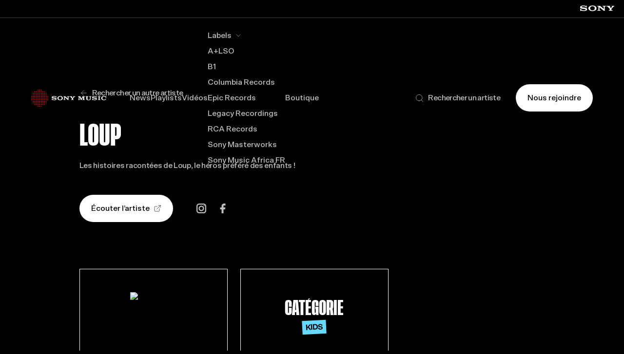

--- FILE ---
content_type: text/html; charset=UTF-8
request_url: https://www.sonymusic.fr/artist/loup/
body_size: 34491
content:
<!doctype html>
<html lang="fr-FR">

<head>
  <meta http-equiv="X-UA-Compatible" content="IE=edge"><script type="text/javascript">(window.NREUM||(NREUM={})).init={privacy:{cookies_enabled:true},ajax:{deny_list:["bam.nr-data.net"]},feature_flags:["soft_nav"],distributed_tracing:{enabled:true}};(window.NREUM||(NREUM={})).loader_config={agentID:"1589159733",accountID:"1101773",trustKey:"1101773",xpid:"VQcHUFFUCxABUVFSDwAGU1ED",licenseKey:"998f751dba",applicationID:"1500811552",browserID:"1589159733"};;/*! For license information please see nr-loader-spa-1.308.0.min.js.LICENSE.txt */
(()=>{var e,t,r={384:(e,t,r)=>{"use strict";r.d(t,{NT:()=>a,US:()=>u,Zm:()=>o,bQ:()=>d,dV:()=>c,pV:()=>l});var n=r(6154),i=r(1863),s=r(1910);const a={beacon:"bam.nr-data.net",errorBeacon:"bam.nr-data.net"};function o(){return n.gm.NREUM||(n.gm.NREUM={}),void 0===n.gm.newrelic&&(n.gm.newrelic=n.gm.NREUM),n.gm.NREUM}function c(){let e=o();return e.o||(e.o={ST:n.gm.setTimeout,SI:n.gm.setImmediate||n.gm.setInterval,CT:n.gm.clearTimeout,XHR:n.gm.XMLHttpRequest,REQ:n.gm.Request,EV:n.gm.Event,PR:n.gm.Promise,MO:n.gm.MutationObserver,FETCH:n.gm.fetch,WS:n.gm.WebSocket},(0,s.i)(...Object.values(e.o))),e}function d(e,t){let r=o();r.initializedAgents??={},t.initializedAt={ms:(0,i.t)(),date:new Date},r.initializedAgents[e]=t}function u(e,t){o()[e]=t}function l(){return function(){let e=o();const t=e.info||{};e.info={beacon:a.beacon,errorBeacon:a.errorBeacon,...t}}(),function(){let e=o();const t=e.init||{};e.init={...t}}(),c(),function(){let e=o();const t=e.loader_config||{};e.loader_config={...t}}(),o()}},782:(e,t,r)=>{"use strict";r.d(t,{T:()=>n});const n=r(860).K7.pageViewTiming},860:(e,t,r)=>{"use strict";r.d(t,{$J:()=>u,K7:()=>c,P3:()=>d,XX:()=>i,Yy:()=>o,df:()=>s,qY:()=>n,v4:()=>a});const n="events",i="jserrors",s="browser/blobs",a="rum",o="browser/logs",c={ajax:"ajax",genericEvents:"generic_events",jserrors:i,logging:"logging",metrics:"metrics",pageAction:"page_action",pageViewEvent:"page_view_event",pageViewTiming:"page_view_timing",sessionReplay:"session_replay",sessionTrace:"session_trace",softNav:"soft_navigations",spa:"spa"},d={[c.pageViewEvent]:1,[c.pageViewTiming]:2,[c.metrics]:3,[c.jserrors]:4,[c.spa]:5,[c.ajax]:6,[c.sessionTrace]:7,[c.softNav]:8,[c.sessionReplay]:9,[c.logging]:10,[c.genericEvents]:11},u={[c.pageViewEvent]:a,[c.pageViewTiming]:n,[c.ajax]:n,[c.spa]:n,[c.softNav]:n,[c.metrics]:i,[c.jserrors]:i,[c.sessionTrace]:s,[c.sessionReplay]:s,[c.logging]:o,[c.genericEvents]:"ins"}},944:(e,t,r)=>{"use strict";r.d(t,{R:()=>i});var n=r(3241);function i(e,t){"function"==typeof console.debug&&(console.debug("New Relic Warning: https://github.com/newrelic/newrelic-browser-agent/blob/main/docs/warning-codes.md#".concat(e),t),(0,n.W)({agentIdentifier:null,drained:null,type:"data",name:"warn",feature:"warn",data:{code:e,secondary:t}}))}},993:(e,t,r)=>{"use strict";r.d(t,{A$:()=>s,ET:()=>a,TZ:()=>o,p_:()=>i});var n=r(860);const i={ERROR:"ERROR",WARN:"WARN",INFO:"INFO",DEBUG:"DEBUG",TRACE:"TRACE"},s={OFF:0,ERROR:1,WARN:2,INFO:3,DEBUG:4,TRACE:5},a="log",o=n.K7.logging},1541:(e,t,r)=>{"use strict";r.d(t,{U:()=>i,f:()=>n});const n={MFE:"MFE",BA:"BA"};function i(e,t){if(2!==t?.harvestEndpointVersion)return{};const r=t.agentRef.runtime.appMetadata.agents[0].entityGuid;return e?{"source.id":e.id,"source.name":e.name,"source.type":e.type,"parent.id":e.parent?.id||r,"parent.type":e.parent?.type||n.BA}:{"entity.guid":r,appId:t.agentRef.info.applicationID}}},1687:(e,t,r)=>{"use strict";r.d(t,{Ak:()=>d,Ze:()=>h,x3:()=>u});var n=r(3241),i=r(7836),s=r(3606),a=r(860),o=r(2646);const c={};function d(e,t){const r={staged:!1,priority:a.P3[t]||0};l(e),c[e].get(t)||c[e].set(t,r)}function u(e,t){e&&c[e]&&(c[e].get(t)&&c[e].delete(t),p(e,t,!1),c[e].size&&f(e))}function l(e){if(!e)throw new Error("agentIdentifier required");c[e]||(c[e]=new Map)}function h(e="",t="feature",r=!1){if(l(e),!e||!c[e].get(t)||r)return p(e,t);c[e].get(t).staged=!0,f(e)}function f(e){const t=Array.from(c[e]);t.every(([e,t])=>t.staged)&&(t.sort((e,t)=>e[1].priority-t[1].priority),t.forEach(([t])=>{c[e].delete(t),p(e,t)}))}function p(e,t,r=!0){const a=e?i.ee.get(e):i.ee,c=s.i.handlers;if(!a.aborted&&a.backlog&&c){if((0,n.W)({agentIdentifier:e,type:"lifecycle",name:"drain",feature:t}),r){const e=a.backlog[t],r=c[t];if(r){for(let t=0;e&&t<e.length;++t)g(e[t],r);Object.entries(r).forEach(([e,t])=>{Object.values(t||{}).forEach(t=>{t[0]?.on&&t[0]?.context()instanceof o.y&&t[0].on(e,t[1])})})}}a.isolatedBacklog||delete c[t],a.backlog[t]=null,a.emit("drain-"+t,[])}}function g(e,t){var r=e[1];Object.values(t[r]||{}).forEach(t=>{var r=e[0];if(t[0]===r){var n=t[1],i=e[3],s=e[2];n.apply(i,s)}})}},1738:(e,t,r)=>{"use strict";r.d(t,{U:()=>f,Y:()=>h});var n=r(3241),i=r(9908),s=r(1863),a=r(944),o=r(5701),c=r(3969),d=r(8362),u=r(860),l=r(4261);function h(e,t,r,s){const h=s||r;!h||h[e]&&h[e]!==d.d.prototype[e]||(h[e]=function(){(0,i.p)(c.xV,["API/"+e+"/called"],void 0,u.K7.metrics,r.ee),(0,n.W)({agentIdentifier:r.agentIdentifier,drained:!!o.B?.[r.agentIdentifier],type:"data",name:"api",feature:l.Pl+e,data:{}});try{return t.apply(this,arguments)}catch(e){(0,a.R)(23,e)}})}function f(e,t,r,n,a){const o=e.info;null===r?delete o.jsAttributes[t]:o.jsAttributes[t]=r,(a||null===r)&&(0,i.p)(l.Pl+n,[(0,s.t)(),t,r],void 0,"session",e.ee)}},1741:(e,t,r)=>{"use strict";r.d(t,{W:()=>s});var n=r(944),i=r(4261);class s{#e(e,...t){if(this[e]!==s.prototype[e])return this[e](...t);(0,n.R)(35,e)}addPageAction(e,t){return this.#e(i.hG,e,t)}register(e){return this.#e(i.eY,e)}recordCustomEvent(e,t){return this.#e(i.fF,e,t)}setPageViewName(e,t){return this.#e(i.Fw,e,t)}setCustomAttribute(e,t,r){return this.#e(i.cD,e,t,r)}noticeError(e,t){return this.#e(i.o5,e,t)}setUserId(e,t=!1){return this.#e(i.Dl,e,t)}setApplicationVersion(e){return this.#e(i.nb,e)}setErrorHandler(e){return this.#e(i.bt,e)}addRelease(e,t){return this.#e(i.k6,e,t)}log(e,t){return this.#e(i.$9,e,t)}start(){return this.#e(i.d3)}finished(e){return this.#e(i.BL,e)}recordReplay(){return this.#e(i.CH)}pauseReplay(){return this.#e(i.Tb)}addToTrace(e){return this.#e(i.U2,e)}setCurrentRouteName(e){return this.#e(i.PA,e)}interaction(e){return this.#e(i.dT,e)}wrapLogger(e,t,r){return this.#e(i.Wb,e,t,r)}measure(e,t){return this.#e(i.V1,e,t)}consent(e){return this.#e(i.Pv,e)}}},1863:(e,t,r)=>{"use strict";function n(){return Math.floor(performance.now())}r.d(t,{t:()=>n})},1910:(e,t,r)=>{"use strict";r.d(t,{i:()=>s});var n=r(944);const i=new Map;function s(...e){return e.every(e=>{if(i.has(e))return i.get(e);const t="function"==typeof e?e.toString():"",r=t.includes("[native code]"),s=t.includes("nrWrapper");return r||s||(0,n.R)(64,e?.name||t),i.set(e,r),r})}},2555:(e,t,r)=>{"use strict";r.d(t,{D:()=>o,f:()=>a});var n=r(384),i=r(8122);const s={beacon:n.NT.beacon,errorBeacon:n.NT.errorBeacon,licenseKey:void 0,applicationID:void 0,sa:void 0,queueTime:void 0,applicationTime:void 0,ttGuid:void 0,user:void 0,account:void 0,product:void 0,extra:void 0,jsAttributes:{},userAttributes:void 0,atts:void 0,transactionName:void 0,tNamePlain:void 0};function a(e){try{return!!e.licenseKey&&!!e.errorBeacon&&!!e.applicationID}catch(e){return!1}}const o=e=>(0,i.a)(e,s)},2614:(e,t,r)=>{"use strict";r.d(t,{BB:()=>a,H3:()=>n,g:()=>d,iL:()=>c,tS:()=>o,uh:()=>i,wk:()=>s});const n="NRBA",i="SESSION",s=144e5,a=18e5,o={STARTED:"session-started",PAUSE:"session-pause",RESET:"session-reset",RESUME:"session-resume",UPDATE:"session-update"},c={SAME_TAB:"same-tab",CROSS_TAB:"cross-tab"},d={OFF:0,FULL:1,ERROR:2}},2646:(e,t,r)=>{"use strict";r.d(t,{y:()=>n});class n{constructor(e){this.contextId=e}}},2843:(e,t,r)=>{"use strict";r.d(t,{G:()=>s,u:()=>i});var n=r(3878);function i(e,t=!1,r,i){(0,n.DD)("visibilitychange",function(){if(t)return void("hidden"===document.visibilityState&&e());e(document.visibilityState)},r,i)}function s(e,t,r){(0,n.sp)("pagehide",e,t,r)}},3241:(e,t,r)=>{"use strict";r.d(t,{W:()=>s});var n=r(6154);const i="newrelic";function s(e={}){try{n.gm.dispatchEvent(new CustomEvent(i,{detail:e}))}catch(e){}}},3304:(e,t,r)=>{"use strict";r.d(t,{A:()=>s});var n=r(7836);const i=()=>{const e=new WeakSet;return(t,r)=>{if("object"==typeof r&&null!==r){if(e.has(r))return;e.add(r)}return r}};function s(e){try{return JSON.stringify(e,i())??""}catch(e){try{n.ee.emit("internal-error",[e])}catch(e){}return""}}},3333:(e,t,r)=>{"use strict";r.d(t,{$v:()=>u,TZ:()=>n,Xh:()=>c,Zp:()=>i,kd:()=>d,mq:()=>o,nf:()=>a,qN:()=>s});const n=r(860).K7.genericEvents,i=["auxclick","click","copy","keydown","paste","scrollend"],s=["focus","blur"],a=4,o=1e3,c=2e3,d=["PageAction","UserAction","BrowserPerformance"],u={RESOURCES:"experimental.resources",REGISTER:"register"}},3434:(e,t,r)=>{"use strict";r.d(t,{Jt:()=>s,YM:()=>d});var n=r(7836),i=r(5607);const s="nr@original:".concat(i.W),a=50;var o=Object.prototype.hasOwnProperty,c=!1;function d(e,t){return e||(e=n.ee),r.inPlace=function(e,t,n,i,s){n||(n="");const a="-"===n.charAt(0);for(let o=0;o<t.length;o++){const c=t[o],d=e[c];l(d)||(e[c]=r(d,a?c+n:n,i,c,s))}},r.flag=s,r;function r(t,r,n,c,d){return l(t)?t:(r||(r=""),nrWrapper[s]=t,function(e,t,r){if(Object.defineProperty&&Object.keys)try{return Object.keys(e).forEach(function(r){Object.defineProperty(t,r,{get:function(){return e[r]},set:function(t){return e[r]=t,t}})}),t}catch(e){u([e],r)}for(var n in e)o.call(e,n)&&(t[n]=e[n])}(t,nrWrapper,e),nrWrapper);function nrWrapper(){var s,o,l,h;let f;try{o=this,s=[...arguments],l="function"==typeof n?n(s,o):n||{}}catch(t){u([t,"",[s,o,c],l],e)}i(r+"start",[s,o,c],l,d);const p=performance.now();let g;try{return h=t.apply(o,s),g=performance.now(),h}catch(e){throw g=performance.now(),i(r+"err",[s,o,e],l,d),f=e,f}finally{const e=g-p,t={start:p,end:g,duration:e,isLongTask:e>=a,methodName:c,thrownError:f};t.isLongTask&&i("long-task",[t,o],l,d),i(r+"end",[s,o,h],l,d)}}}function i(r,n,i,s){if(!c||t){var a=c;c=!0;try{e.emit(r,n,i,t,s)}catch(t){u([t,r,n,i],e)}c=a}}}function u(e,t){t||(t=n.ee);try{t.emit("internal-error",e)}catch(e){}}function l(e){return!(e&&"function"==typeof e&&e.apply&&!e[s])}},3606:(e,t,r)=>{"use strict";r.d(t,{i:()=>s});var n=r(9908);s.on=a;var i=s.handlers={};function s(e,t,r,s){a(s||n.d,i,e,t,r)}function a(e,t,r,i,s){s||(s="feature"),e||(e=n.d);var a=t[s]=t[s]||{};(a[r]=a[r]||[]).push([e,i])}},3738:(e,t,r)=>{"use strict";r.d(t,{He:()=>i,Kp:()=>o,Lc:()=>d,Rz:()=>u,TZ:()=>n,bD:()=>s,d3:()=>a,jx:()=>l,sl:()=>h,uP:()=>c});const n=r(860).K7.sessionTrace,i="bstResource",s="resource",a="-start",o="-end",c="fn"+a,d="fn"+o,u="pushState",l=1e3,h=3e4},3785:(e,t,r)=>{"use strict";r.d(t,{R:()=>c,b:()=>d});var n=r(9908),i=r(1863),s=r(860),a=r(3969),o=r(993);function c(e,t,r={},c=o.p_.INFO,d=!0,u,l=(0,i.t)()){(0,n.p)(a.xV,["API/logging/".concat(c.toLowerCase(),"/called")],void 0,s.K7.metrics,e),(0,n.p)(o.ET,[l,t,r,c,d,u],void 0,s.K7.logging,e)}function d(e){return"string"==typeof e&&Object.values(o.p_).some(t=>t===e.toUpperCase().trim())}},3878:(e,t,r)=>{"use strict";function n(e,t){return{capture:e,passive:!1,signal:t}}function i(e,t,r=!1,i){window.addEventListener(e,t,n(r,i))}function s(e,t,r=!1,i){document.addEventListener(e,t,n(r,i))}r.d(t,{DD:()=>s,jT:()=>n,sp:()=>i})},3962:(e,t,r)=>{"use strict";r.d(t,{AM:()=>a,O2:()=>l,OV:()=>s,Qu:()=>h,TZ:()=>c,ih:()=>f,pP:()=>o,t1:()=>u,tC:()=>i,wD:()=>d});var n=r(860);const i=["click","keydown","submit"],s="popstate",a="api",o="initialPageLoad",c=n.K7.softNav,d=5e3,u=500,l={INITIAL_PAGE_LOAD:"",ROUTE_CHANGE:1,UNSPECIFIED:2},h={INTERACTION:1,AJAX:2,CUSTOM_END:3,CUSTOM_TRACER:4},f={IP:"in progress",PF:"pending finish",FIN:"finished",CAN:"cancelled"}},3969:(e,t,r)=>{"use strict";r.d(t,{TZ:()=>n,XG:()=>o,rs:()=>i,xV:()=>a,z_:()=>s});const n=r(860).K7.metrics,i="sm",s="cm",a="storeSupportabilityMetrics",o="storeEventMetrics"},4234:(e,t,r)=>{"use strict";r.d(t,{W:()=>s});var n=r(7836),i=r(1687);class s{constructor(e,t){this.agentIdentifier=e,this.ee=n.ee.get(e),this.featureName=t,this.blocked=!1}deregisterDrain(){(0,i.x3)(this.agentIdentifier,this.featureName)}}},4261:(e,t,r)=>{"use strict";r.d(t,{$9:()=>u,BL:()=>c,CH:()=>p,Dl:()=>R,Fw:()=>w,PA:()=>v,Pl:()=>n,Pv:()=>A,Tb:()=>h,U2:()=>a,V1:()=>E,Wb:()=>T,bt:()=>y,cD:()=>b,d3:()=>x,dT:()=>d,eY:()=>g,fF:()=>f,hG:()=>s,hw:()=>i,k6:()=>o,nb:()=>m,o5:()=>l});const n="api-",i=n+"ixn-",s="addPageAction",a="addToTrace",o="addRelease",c="finished",d="interaction",u="log",l="noticeError",h="pauseReplay",f="recordCustomEvent",p="recordReplay",g="register",m="setApplicationVersion",v="setCurrentRouteName",b="setCustomAttribute",y="setErrorHandler",w="setPageViewName",R="setUserId",x="start",T="wrapLogger",E="measure",A="consent"},5205:(e,t,r)=>{"use strict";r.d(t,{j:()=>S});var n=r(384),i=r(1741);var s=r(2555),a=r(3333);const o=e=>{if(!e||"string"!=typeof e)return!1;try{document.createDocumentFragment().querySelector(e)}catch{return!1}return!0};var c=r(2614),d=r(944),u=r(8122);const l="[data-nr-mask]",h=e=>(0,u.a)(e,(()=>{const e={feature_flags:[],experimental:{allow_registered_children:!1,resources:!1},mask_selector:"*",block_selector:"[data-nr-block]",mask_input_options:{color:!1,date:!1,"datetime-local":!1,email:!1,month:!1,number:!1,range:!1,search:!1,tel:!1,text:!1,time:!1,url:!1,week:!1,textarea:!1,select:!1,password:!0}};return{ajax:{deny_list:void 0,block_internal:!0,enabled:!0,autoStart:!0},api:{get allow_registered_children(){return e.feature_flags.includes(a.$v.REGISTER)||e.experimental.allow_registered_children},set allow_registered_children(t){e.experimental.allow_registered_children=t},duplicate_registered_data:!1},browser_consent_mode:{enabled:!1},distributed_tracing:{enabled:void 0,exclude_newrelic_header:void 0,cors_use_newrelic_header:void 0,cors_use_tracecontext_headers:void 0,allowed_origins:void 0},get feature_flags(){return e.feature_flags},set feature_flags(t){e.feature_flags=t},generic_events:{enabled:!0,autoStart:!0},harvest:{interval:30},jserrors:{enabled:!0,autoStart:!0},logging:{enabled:!0,autoStart:!0},metrics:{enabled:!0,autoStart:!0},obfuscate:void 0,page_action:{enabled:!0},page_view_event:{enabled:!0,autoStart:!0},page_view_timing:{enabled:!0,autoStart:!0},performance:{capture_marks:!1,capture_measures:!1,capture_detail:!0,resources:{get enabled(){return e.feature_flags.includes(a.$v.RESOURCES)||e.experimental.resources},set enabled(t){e.experimental.resources=t},asset_types:[],first_party_domains:[],ignore_newrelic:!0}},privacy:{cookies_enabled:!0},proxy:{assets:void 0,beacon:void 0},session:{expiresMs:c.wk,inactiveMs:c.BB},session_replay:{autoStart:!0,enabled:!1,preload:!1,sampling_rate:10,error_sampling_rate:100,collect_fonts:!1,inline_images:!1,fix_stylesheets:!0,mask_all_inputs:!0,get mask_text_selector(){return e.mask_selector},set mask_text_selector(t){o(t)?e.mask_selector="".concat(t,",").concat(l):""===t||null===t?e.mask_selector=l:(0,d.R)(5,t)},get block_class(){return"nr-block"},get ignore_class(){return"nr-ignore"},get mask_text_class(){return"nr-mask"},get block_selector(){return e.block_selector},set block_selector(t){o(t)?e.block_selector+=",".concat(t):""!==t&&(0,d.R)(6,t)},get mask_input_options(){return e.mask_input_options},set mask_input_options(t){t&&"object"==typeof t?e.mask_input_options={...t,password:!0}:(0,d.R)(7,t)}},session_trace:{enabled:!0,autoStart:!0},soft_navigations:{enabled:!0,autoStart:!0},spa:{enabled:!0,autoStart:!0},ssl:void 0,user_actions:{enabled:!0,elementAttributes:["id","className","tagName","type"]}}})());var f=r(6154),p=r(9324);let g=0;const m={buildEnv:p.F3,distMethod:p.Xs,version:p.xv,originTime:f.WN},v={consented:!1},b={appMetadata:{},get consented(){return this.session?.state?.consent||v.consented},set consented(e){v.consented=e},customTransaction:void 0,denyList:void 0,disabled:!1,harvester:void 0,isolatedBacklog:!1,isRecording:!1,loaderType:void 0,maxBytes:3e4,obfuscator:void 0,onerror:void 0,ptid:void 0,releaseIds:{},session:void 0,timeKeeper:void 0,registeredEntities:[],jsAttributesMetadata:{bytes:0},get harvestCount(){return++g}},y=e=>{const t=(0,u.a)(e,b),r=Object.keys(m).reduce((e,t)=>(e[t]={value:m[t],writable:!1,configurable:!0,enumerable:!0},e),{});return Object.defineProperties(t,r)};var w=r(5701);const R=e=>{const t=e.startsWith("http");e+="/",r.p=t?e:"https://"+e};var x=r(7836),T=r(3241);const E={accountID:void 0,trustKey:void 0,agentID:void 0,licenseKey:void 0,applicationID:void 0,xpid:void 0},A=e=>(0,u.a)(e,E),_=new Set;function S(e,t={},r,a){let{init:o,info:c,loader_config:d,runtime:u={},exposed:l=!0}=t;if(!c){const e=(0,n.pV)();o=e.init,c=e.info,d=e.loader_config}e.init=h(o||{}),e.loader_config=A(d||{}),c.jsAttributes??={},f.bv&&(c.jsAttributes.isWorker=!0),e.info=(0,s.D)(c);const p=e.init,g=[c.beacon,c.errorBeacon];_.has(e.agentIdentifier)||(p.proxy.assets&&(R(p.proxy.assets),g.push(p.proxy.assets)),p.proxy.beacon&&g.push(p.proxy.beacon),e.beacons=[...g],function(e){const t=(0,n.pV)();Object.getOwnPropertyNames(i.W.prototype).forEach(r=>{const n=i.W.prototype[r];if("function"!=typeof n||"constructor"===n)return;let s=t[r];e[r]&&!1!==e.exposed&&"micro-agent"!==e.runtime?.loaderType&&(t[r]=(...t)=>{const n=e[r](...t);return s?s(...t):n})})}(e),(0,n.US)("activatedFeatures",w.B)),u.denyList=[...p.ajax.deny_list||[],...p.ajax.block_internal?g:[]],u.ptid=e.agentIdentifier,u.loaderType=r,e.runtime=y(u),_.has(e.agentIdentifier)||(e.ee=x.ee.get(e.agentIdentifier),e.exposed=l,(0,T.W)({agentIdentifier:e.agentIdentifier,drained:!!w.B?.[e.agentIdentifier],type:"lifecycle",name:"initialize",feature:void 0,data:e.config})),_.add(e.agentIdentifier)}},5270:(e,t,r)=>{"use strict";r.d(t,{Aw:()=>a,SR:()=>s,rF:()=>o});var n=r(384),i=r(7767);function s(e){return!!(0,n.dV)().o.MO&&(0,i.V)(e)&&!0===e?.session_trace.enabled}function a(e){return!0===e?.session_replay.preload&&s(e)}function o(e,t){try{if("string"==typeof t?.type){if("password"===t.type.toLowerCase())return"*".repeat(e?.length||0);if(void 0!==t?.dataset?.nrUnmask||t?.classList?.contains("nr-unmask"))return e}}catch(e){}return"string"==typeof e?e.replace(/[\S]/g,"*"):"*".repeat(e?.length||0)}},5289:(e,t,r)=>{"use strict";r.d(t,{GG:()=>a,Qr:()=>c,sB:()=>o});var n=r(3878),i=r(6389);function s(){return"undefined"==typeof document||"complete"===document.readyState}function a(e,t){if(s())return e();const r=(0,i.J)(e),a=setInterval(()=>{s()&&(clearInterval(a),r())},500);(0,n.sp)("load",r,t)}function o(e){if(s())return e();(0,n.DD)("DOMContentLoaded",e)}function c(e){if(s())return e();(0,n.sp)("popstate",e)}},5607:(e,t,r)=>{"use strict";r.d(t,{W:()=>n});const n=(0,r(9566).bz)()},5701:(e,t,r)=>{"use strict";r.d(t,{B:()=>s,t:()=>a});var n=r(3241);const i=new Set,s={};function a(e,t){const r=t.agentIdentifier;s[r]??={},e&&"object"==typeof e&&(i.has(r)||(t.ee.emit("rumresp",[e]),s[r]=e,i.add(r),(0,n.W)({agentIdentifier:r,loaded:!0,drained:!0,type:"lifecycle",name:"load",feature:void 0,data:e})))}},6154:(e,t,r)=>{"use strict";r.d(t,{OF:()=>d,RI:()=>i,WN:()=>h,bv:()=>s,eN:()=>f,gm:()=>a,lR:()=>l,m:()=>c,mw:()=>o,sb:()=>u});var n=r(1863);const i="undefined"!=typeof window&&!!window.document,s="undefined"!=typeof WorkerGlobalScope&&("undefined"!=typeof self&&self instanceof WorkerGlobalScope&&self.navigator instanceof WorkerNavigator||"undefined"!=typeof globalThis&&globalThis instanceof WorkerGlobalScope&&globalThis.navigator instanceof WorkerNavigator),a=i?window:"undefined"!=typeof WorkerGlobalScope&&("undefined"!=typeof self&&self instanceof WorkerGlobalScope&&self||"undefined"!=typeof globalThis&&globalThis instanceof WorkerGlobalScope&&globalThis),o=Boolean("hidden"===a?.document?.visibilityState),c=""+a?.location,d=/iPad|iPhone|iPod/.test(a.navigator?.userAgent),u=d&&"undefined"==typeof SharedWorker,l=(()=>{const e=a.navigator?.userAgent?.match(/Firefox[/\s](\d+\.\d+)/);return Array.isArray(e)&&e.length>=2?+e[1]:0})(),h=Date.now()-(0,n.t)(),f=()=>"undefined"!=typeof PerformanceNavigationTiming&&a?.performance?.getEntriesByType("navigation")?.[0]?.responseStart},6344:(e,t,r)=>{"use strict";r.d(t,{BB:()=>u,Qb:()=>l,TZ:()=>i,Ug:()=>a,Vh:()=>s,_s:()=>o,bc:()=>d,yP:()=>c});var n=r(2614);const i=r(860).K7.sessionReplay,s="errorDuringReplay",a=.12,o={DomContentLoaded:0,Load:1,FullSnapshot:2,IncrementalSnapshot:3,Meta:4,Custom:5},c={[n.g.ERROR]:15e3,[n.g.FULL]:3e5,[n.g.OFF]:0},d={RESET:{message:"Session was reset",sm:"Reset"},IMPORT:{message:"Recorder failed to import",sm:"Import"},TOO_MANY:{message:"429: Too Many Requests",sm:"Too-Many"},TOO_BIG:{message:"Payload was too large",sm:"Too-Big"},CROSS_TAB:{message:"Session Entity was set to OFF on another tab",sm:"Cross-Tab"},ENTITLEMENTS:{message:"Session Replay is not allowed and will not be started",sm:"Entitlement"}},u=5e3,l={API:"api",RESUME:"resume",SWITCH_TO_FULL:"switchToFull",INITIALIZE:"initialize",PRELOAD:"preload"}},6389:(e,t,r)=>{"use strict";function n(e,t=500,r={}){const n=r?.leading||!1;let i;return(...r)=>{n&&void 0===i&&(e.apply(this,r),i=setTimeout(()=>{i=clearTimeout(i)},t)),n||(clearTimeout(i),i=setTimeout(()=>{e.apply(this,r)},t))}}function i(e){let t=!1;return(...r)=>{t||(t=!0,e.apply(this,r))}}r.d(t,{J:()=>i,s:()=>n})},6630:(e,t,r)=>{"use strict";r.d(t,{T:()=>n});const n=r(860).K7.pageViewEvent},6774:(e,t,r)=>{"use strict";r.d(t,{T:()=>n});const n=r(860).K7.jserrors},7295:(e,t,r)=>{"use strict";r.d(t,{Xv:()=>a,gX:()=>i,iW:()=>s});var n=[];function i(e){if(!e||s(e))return!1;if(0===n.length)return!0;if("*"===n[0].hostname)return!1;for(var t=0;t<n.length;t++){var r=n[t];if(r.hostname.test(e.hostname)&&r.pathname.test(e.pathname))return!1}return!0}function s(e){return void 0===e.hostname}function a(e){if(n=[],e&&e.length)for(var t=0;t<e.length;t++){let r=e[t];if(!r)continue;if("*"===r)return void(n=[{hostname:"*"}]);0===r.indexOf("http://")?r=r.substring(7):0===r.indexOf("https://")&&(r=r.substring(8));const i=r.indexOf("/");let s,a;i>0?(s=r.substring(0,i),a=r.substring(i)):(s=r,a="*");let[c]=s.split(":");n.push({hostname:o(c),pathname:o(a,!0)})}}function o(e,t=!1){const r=e.replace(/[.+?^${}()|[\]\\]/g,e=>"\\"+e).replace(/\*/g,".*?");return new RegExp((t?"^":"")+r+"$")}},7485:(e,t,r)=>{"use strict";r.d(t,{D:()=>i});var n=r(6154);function i(e){if(0===(e||"").indexOf("data:"))return{protocol:"data"};try{const t=new URL(e,location.href),r={port:t.port,hostname:t.hostname,pathname:t.pathname,search:t.search,protocol:t.protocol.slice(0,t.protocol.indexOf(":")),sameOrigin:t.protocol===n.gm?.location?.protocol&&t.host===n.gm?.location?.host};return r.port&&""!==r.port||("http:"===t.protocol&&(r.port="80"),"https:"===t.protocol&&(r.port="443")),r.pathname&&""!==r.pathname?r.pathname.startsWith("/")||(r.pathname="/".concat(r.pathname)):r.pathname="/",r}catch(e){return{}}}},7699:(e,t,r)=>{"use strict";r.d(t,{It:()=>s,KC:()=>o,No:()=>i,qh:()=>a});var n=r(860);const i=16e3,s=1e6,a="SESSION_ERROR",o={[n.K7.logging]:!0,[n.K7.genericEvents]:!1,[n.K7.jserrors]:!1,[n.K7.ajax]:!1}},7767:(e,t,r)=>{"use strict";r.d(t,{V:()=>i});var n=r(6154);const i=e=>n.RI&&!0===e?.privacy.cookies_enabled},7836:(e,t,r)=>{"use strict";r.d(t,{P:()=>o,ee:()=>c});var n=r(384),i=r(8990),s=r(2646),a=r(5607);const o="nr@context:".concat(a.W),c=function e(t,r){var n={},a={},u={},l=!1;try{l=16===r.length&&d.initializedAgents?.[r]?.runtime.isolatedBacklog}catch(e){}var h={on:p,addEventListener:p,removeEventListener:function(e,t){var r=n[e];if(!r)return;for(var i=0;i<r.length;i++)r[i]===t&&r.splice(i,1)},emit:function(e,r,n,i,s){!1!==s&&(s=!0);if(c.aborted&&!i)return;t&&s&&t.emit(e,r,n);var o=f(n);g(e).forEach(e=>{e.apply(o,r)});var d=v()[a[e]];d&&d.push([h,e,r,o]);return o},get:m,listeners:g,context:f,buffer:function(e,t){const r=v();if(t=t||"feature",h.aborted)return;Object.entries(e||{}).forEach(([e,n])=>{a[n]=t,t in r||(r[t]=[])})},abort:function(){h._aborted=!0,Object.keys(h.backlog).forEach(e=>{delete h.backlog[e]})},isBuffering:function(e){return!!v()[a[e]]},debugId:r,backlog:l?{}:t&&"object"==typeof t.backlog?t.backlog:{},isolatedBacklog:l};return Object.defineProperty(h,"aborted",{get:()=>{let e=h._aborted||!1;return e||(t&&(e=t.aborted),e)}}),h;function f(e){return e&&e instanceof s.y?e:e?(0,i.I)(e,o,()=>new s.y(o)):new s.y(o)}function p(e,t){n[e]=g(e).concat(t)}function g(e){return n[e]||[]}function m(t){return u[t]=u[t]||e(h,t)}function v(){return h.backlog}}(void 0,"globalEE"),d=(0,n.Zm)();d.ee||(d.ee=c)},8122:(e,t,r)=>{"use strict";r.d(t,{a:()=>i});var n=r(944);function i(e,t){try{if(!e||"object"!=typeof e)return(0,n.R)(3);if(!t||"object"!=typeof t)return(0,n.R)(4);const r=Object.create(Object.getPrototypeOf(t),Object.getOwnPropertyDescriptors(t)),s=0===Object.keys(r).length?e:r;for(let a in s)if(void 0!==e[a])try{if(null===e[a]){r[a]=null;continue}Array.isArray(e[a])&&Array.isArray(t[a])?r[a]=Array.from(new Set([...e[a],...t[a]])):"object"==typeof e[a]&&"object"==typeof t[a]?r[a]=i(e[a],t[a]):r[a]=e[a]}catch(e){r[a]||(0,n.R)(1,e)}return r}catch(e){(0,n.R)(2,e)}}},8139:(e,t,r)=>{"use strict";r.d(t,{u:()=>h});var n=r(7836),i=r(3434),s=r(8990),a=r(6154);const o={},c=a.gm.XMLHttpRequest,d="addEventListener",u="removeEventListener",l="nr@wrapped:".concat(n.P);function h(e){var t=function(e){return(e||n.ee).get("events")}(e);if(o[t.debugId]++)return t;o[t.debugId]=1;var r=(0,i.YM)(t,!0);function h(e){r.inPlace(e,[d,u],"-",p)}function p(e,t){return e[1]}return"getPrototypeOf"in Object&&(a.RI&&f(document,h),c&&f(c.prototype,h),f(a.gm,h)),t.on(d+"-start",function(e,t){var n=e[1];if(null!==n&&("function"==typeof n||"object"==typeof n)&&"newrelic"!==e[0]){var i=(0,s.I)(n,l,function(){var e={object:function(){if("function"!=typeof n.handleEvent)return;return n.handleEvent.apply(n,arguments)},function:n}[typeof n];return e?r(e,"fn-",null,e.name||"anonymous"):n});this.wrapped=e[1]=i}}),t.on(u+"-start",function(e){e[1]=this.wrapped||e[1]}),t}function f(e,t,...r){let n=e;for(;"object"==typeof n&&!Object.prototype.hasOwnProperty.call(n,d);)n=Object.getPrototypeOf(n);n&&t(n,...r)}},8362:(e,t,r)=>{"use strict";r.d(t,{d:()=>s});var n=r(9566),i=r(1741);class s extends i.W{agentIdentifier=(0,n.LA)(16)}},8374:(e,t,r)=>{r.nc=(()=>{try{return document?.currentScript?.nonce}catch(e){}return""})()},8990:(e,t,r)=>{"use strict";r.d(t,{I:()=>i});var n=Object.prototype.hasOwnProperty;function i(e,t,r){if(n.call(e,t))return e[t];var i=r();if(Object.defineProperty&&Object.keys)try{return Object.defineProperty(e,t,{value:i,writable:!0,enumerable:!1}),i}catch(e){}return e[t]=i,i}},9119:(e,t,r)=>{"use strict";r.d(t,{L:()=>s});var n=/([^?#]*)[^#]*(#[^?]*|$).*/,i=/([^?#]*)().*/;function s(e,t){return e?e.replace(t?n:i,"$1$2"):e}},9300:(e,t,r)=>{"use strict";r.d(t,{T:()=>n});const n=r(860).K7.ajax},9324:(e,t,r)=>{"use strict";r.d(t,{AJ:()=>a,F3:()=>i,Xs:()=>s,Yq:()=>o,xv:()=>n});const n="1.308.0",i="PROD",s="CDN",a="@newrelic/rrweb",o="1.0.1"},9566:(e,t,r)=>{"use strict";r.d(t,{LA:()=>o,ZF:()=>c,bz:()=>a,el:()=>d});var n=r(6154);const i="xxxxxxxx-xxxx-4xxx-yxxx-xxxxxxxxxxxx";function s(e,t){return e?15&e[t]:16*Math.random()|0}function a(){const e=n.gm?.crypto||n.gm?.msCrypto;let t,r=0;return e&&e.getRandomValues&&(t=e.getRandomValues(new Uint8Array(30))),i.split("").map(e=>"x"===e?s(t,r++).toString(16):"y"===e?(3&s()|8).toString(16):e).join("")}function o(e){const t=n.gm?.crypto||n.gm?.msCrypto;let r,i=0;t&&t.getRandomValues&&(r=t.getRandomValues(new Uint8Array(e)));const a=[];for(var o=0;o<e;o++)a.push(s(r,i++).toString(16));return a.join("")}function c(){return o(16)}function d(){return o(32)}},9908:(e,t,r)=>{"use strict";r.d(t,{d:()=>n,p:()=>i});var n=r(7836).ee.get("handle");function i(e,t,r,i,s){s?(s.buffer([e],i),s.emit(e,t,r)):(n.buffer([e],i),n.emit(e,t,r))}}},n={};function i(e){var t=n[e];if(void 0!==t)return t.exports;var s=n[e]={exports:{}};return r[e](s,s.exports,i),s.exports}i.m=r,i.d=(e,t)=>{for(var r in t)i.o(t,r)&&!i.o(e,r)&&Object.defineProperty(e,r,{enumerable:!0,get:t[r]})},i.f={},i.e=e=>Promise.all(Object.keys(i.f).reduce((t,r)=>(i.f[r](e,t),t),[])),i.u=e=>({212:"nr-spa-compressor",249:"nr-spa-recorder",478:"nr-spa"}[e]+"-1.308.0.min.js"),i.o=(e,t)=>Object.prototype.hasOwnProperty.call(e,t),e={},t="NRBA-1.308.0.PROD:",i.l=(r,n,s,a)=>{if(e[r])e[r].push(n);else{var o,c;if(void 0!==s)for(var d=document.getElementsByTagName("script"),u=0;u<d.length;u++){var l=d[u];if(l.getAttribute("src")==r||l.getAttribute("data-webpack")==t+s){o=l;break}}if(!o){c=!0;var h={478:"sha512-RSfSVnmHk59T/uIPbdSE0LPeqcEdF4/+XhfJdBuccH5rYMOEZDhFdtnh6X6nJk7hGpzHd9Ujhsy7lZEz/ORYCQ==",249:"sha512-ehJXhmntm85NSqW4MkhfQqmeKFulra3klDyY0OPDUE+sQ3GokHlPh1pmAzuNy//3j4ac6lzIbmXLvGQBMYmrkg==",212:"sha512-B9h4CR46ndKRgMBcK+j67uSR2RCnJfGefU+A7FrgR/k42ovXy5x/MAVFiSvFxuVeEk/pNLgvYGMp1cBSK/G6Fg=="};(o=document.createElement("script")).charset="utf-8",i.nc&&o.setAttribute("nonce",i.nc),o.setAttribute("data-webpack",t+s),o.src=r,0!==o.src.indexOf(window.location.origin+"/")&&(o.crossOrigin="anonymous"),h[a]&&(o.integrity=h[a])}e[r]=[n];var f=(t,n)=>{o.onerror=o.onload=null,clearTimeout(p);var i=e[r];if(delete e[r],o.parentNode&&o.parentNode.removeChild(o),i&&i.forEach(e=>e(n)),t)return t(n)},p=setTimeout(f.bind(null,void 0,{type:"timeout",target:o}),12e4);o.onerror=f.bind(null,o.onerror),o.onload=f.bind(null,o.onload),c&&document.head.appendChild(o)}},i.r=e=>{"undefined"!=typeof Symbol&&Symbol.toStringTag&&Object.defineProperty(e,Symbol.toStringTag,{value:"Module"}),Object.defineProperty(e,"__esModule",{value:!0})},i.p="https://js-agent.newrelic.com/",(()=>{var e={38:0,788:0};i.f.j=(t,r)=>{var n=i.o(e,t)?e[t]:void 0;if(0!==n)if(n)r.push(n[2]);else{var s=new Promise((r,i)=>n=e[t]=[r,i]);r.push(n[2]=s);var a=i.p+i.u(t),o=new Error;i.l(a,r=>{if(i.o(e,t)&&(0!==(n=e[t])&&(e[t]=void 0),n)){var s=r&&("load"===r.type?"missing":r.type),a=r&&r.target&&r.target.src;o.message="Loading chunk "+t+" failed: ("+s+": "+a+")",o.name="ChunkLoadError",o.type=s,o.request=a,n[1](o)}},"chunk-"+t,t)}};var t=(t,r)=>{var n,s,[a,o,c]=r,d=0;if(a.some(t=>0!==e[t])){for(n in o)i.o(o,n)&&(i.m[n]=o[n]);if(c)c(i)}for(t&&t(r);d<a.length;d++)s=a[d],i.o(e,s)&&e[s]&&e[s][0](),e[s]=0},r=self["webpackChunk:NRBA-1.308.0.PROD"]=self["webpackChunk:NRBA-1.308.0.PROD"]||[];r.forEach(t.bind(null,0)),r.push=t.bind(null,r.push.bind(r))})(),(()=>{"use strict";i(8374);var e=i(8362),t=i(860);const r=Object.values(t.K7);var n=i(5205);var s=i(9908),a=i(1863),o=i(4261),c=i(1738);var d=i(1687),u=i(4234),l=i(5289),h=i(6154),f=i(944),p=i(5270),g=i(7767),m=i(6389),v=i(7699);class b extends u.W{constructor(e,t){super(e.agentIdentifier,t),this.agentRef=e,this.abortHandler=void 0,this.featAggregate=void 0,this.loadedSuccessfully=void 0,this.onAggregateImported=new Promise(e=>{this.loadedSuccessfully=e}),this.deferred=Promise.resolve(),!1===e.init[this.featureName].autoStart?this.deferred=new Promise((t,r)=>{this.ee.on("manual-start-all",(0,m.J)(()=>{(0,d.Ak)(e.agentIdentifier,this.featureName),t()}))}):(0,d.Ak)(e.agentIdentifier,t)}importAggregator(e,t,r={}){if(this.featAggregate)return;const n=async()=>{let n;await this.deferred;try{if((0,g.V)(e.init)){const{setupAgentSession:t}=await i.e(478).then(i.bind(i,8766));n=t(e)}}catch(e){(0,f.R)(20,e),this.ee.emit("internal-error",[e]),(0,s.p)(v.qh,[e],void 0,this.featureName,this.ee)}try{if(!this.#t(this.featureName,n,e.init))return(0,d.Ze)(this.agentIdentifier,this.featureName),void this.loadedSuccessfully(!1);const{Aggregate:i}=await t();this.featAggregate=new i(e,r),e.runtime.harvester.initializedAggregates.push(this.featAggregate),this.loadedSuccessfully(!0)}catch(e){(0,f.R)(34,e),this.abortHandler?.(),(0,d.Ze)(this.agentIdentifier,this.featureName,!0),this.loadedSuccessfully(!1),this.ee&&this.ee.abort()}};h.RI?(0,l.GG)(()=>n(),!0):n()}#t(e,r,n){if(this.blocked)return!1;switch(e){case t.K7.sessionReplay:return(0,p.SR)(n)&&!!r;case t.K7.sessionTrace:return!!r;default:return!0}}}var y=i(6630),w=i(2614),R=i(3241);class x extends b{static featureName=y.T;constructor(e){var t;super(e,y.T),this.setupInspectionEvents(e.agentIdentifier),t=e,(0,c.Y)(o.Fw,function(e,r){"string"==typeof e&&("/"!==e.charAt(0)&&(e="/"+e),t.runtime.customTransaction=(r||"http://custom.transaction")+e,(0,s.p)(o.Pl+o.Fw,[(0,a.t)()],void 0,void 0,t.ee))},t),this.importAggregator(e,()=>i.e(478).then(i.bind(i,2467)))}setupInspectionEvents(e){const t=(t,r)=>{t&&(0,R.W)({agentIdentifier:e,timeStamp:t.timeStamp,loaded:"complete"===t.target.readyState,type:"window",name:r,data:t.target.location+""})};(0,l.sB)(e=>{t(e,"DOMContentLoaded")}),(0,l.GG)(e=>{t(e,"load")}),(0,l.Qr)(e=>{t(e,"navigate")}),this.ee.on(w.tS.UPDATE,(t,r)=>{(0,R.W)({agentIdentifier:e,type:"lifecycle",name:"session",data:r})})}}var T=i(384);class E extends e.d{constructor(e){var t;(super(),h.gm)?(this.features={},(0,T.bQ)(this.agentIdentifier,this),this.desiredFeatures=new Set(e.features||[]),this.desiredFeatures.add(x),(0,n.j)(this,e,e.loaderType||"agent"),t=this,(0,c.Y)(o.cD,function(e,r,n=!1){if("string"==typeof e){if(["string","number","boolean"].includes(typeof r)||null===r)return(0,c.U)(t,e,r,o.cD,n);(0,f.R)(40,typeof r)}else(0,f.R)(39,typeof e)},t),function(e){(0,c.Y)(o.Dl,function(t,r=!1){if("string"!=typeof t&&null!==t)return void(0,f.R)(41,typeof t);const n=e.info.jsAttributes["enduser.id"];r&&null!=n&&n!==t?(0,s.p)(o.Pl+"setUserIdAndResetSession",[t],void 0,"session",e.ee):(0,c.U)(e,"enduser.id",t,o.Dl,!0)},e)}(this),function(e){(0,c.Y)(o.nb,function(t){if("string"==typeof t||null===t)return(0,c.U)(e,"application.version",t,o.nb,!1);(0,f.R)(42,typeof t)},e)}(this),function(e){(0,c.Y)(o.d3,function(){e.ee.emit("manual-start-all")},e)}(this),function(e){(0,c.Y)(o.Pv,function(t=!0){if("boolean"==typeof t){if((0,s.p)(o.Pl+o.Pv,[t],void 0,"session",e.ee),e.runtime.consented=t,t){const t=e.features.page_view_event;t.onAggregateImported.then(e=>{const r=t.featAggregate;e&&!r.sentRum&&r.sendRum()})}}else(0,f.R)(65,typeof t)},e)}(this),this.run()):(0,f.R)(21)}get config(){return{info:this.info,init:this.init,loader_config:this.loader_config,runtime:this.runtime}}get api(){return this}run(){try{const e=function(e){const t={};return r.forEach(r=>{t[r]=!!e[r]?.enabled}),t}(this.init),n=[...this.desiredFeatures];n.sort((e,r)=>t.P3[e.featureName]-t.P3[r.featureName]),n.forEach(r=>{if(!e[r.featureName]&&r.featureName!==t.K7.pageViewEvent)return;if(r.featureName===t.K7.spa)return void(0,f.R)(67);const n=function(e){switch(e){case t.K7.ajax:return[t.K7.jserrors];case t.K7.sessionTrace:return[t.K7.ajax,t.K7.pageViewEvent];case t.K7.sessionReplay:return[t.K7.sessionTrace];case t.K7.pageViewTiming:return[t.K7.pageViewEvent];default:return[]}}(r.featureName).filter(e=>!(e in this.features));n.length>0&&(0,f.R)(36,{targetFeature:r.featureName,missingDependencies:n}),this.features[r.featureName]=new r(this)})}catch(e){(0,f.R)(22,e);for(const e in this.features)this.features[e].abortHandler?.();const t=(0,T.Zm)();delete t.initializedAgents[this.agentIdentifier]?.features,delete this.sharedAggregator;return t.ee.get(this.agentIdentifier).abort(),!1}}}var A=i(2843),_=i(782);class S extends b{static featureName=_.T;constructor(e){super(e,_.T),h.RI&&((0,A.u)(()=>(0,s.p)("docHidden",[(0,a.t)()],void 0,_.T,this.ee),!0),(0,A.G)(()=>(0,s.p)("winPagehide",[(0,a.t)()],void 0,_.T,this.ee)),this.importAggregator(e,()=>i.e(478).then(i.bind(i,9917))))}}var O=i(3969);class I extends b{static featureName=O.TZ;constructor(e){super(e,O.TZ),h.RI&&document.addEventListener("securitypolicyviolation",e=>{(0,s.p)(O.xV,["Generic/CSPViolation/Detected"],void 0,this.featureName,this.ee)}),this.importAggregator(e,()=>i.e(478).then(i.bind(i,6555)))}}var N=i(6774),P=i(3878),k=i(3304);class D{constructor(e,t,r,n,i){this.name="UncaughtError",this.message="string"==typeof e?e:(0,k.A)(e),this.sourceURL=t,this.line=r,this.column=n,this.__newrelic=i}}function C(e){return M(e)?e:new D(void 0!==e?.message?e.message:e,e?.filename||e?.sourceURL,e?.lineno||e?.line,e?.colno||e?.col,e?.__newrelic,e?.cause)}function j(e){const t="Unhandled Promise Rejection: ";if(!e?.reason)return;if(M(e.reason)){try{e.reason.message.startsWith(t)||(e.reason.message=t+e.reason.message)}catch(e){}return C(e.reason)}const r=C(e.reason);return(r.message||"").startsWith(t)||(r.message=t+r.message),r}function L(e){if(e.error instanceof SyntaxError&&!/:\d+$/.test(e.error.stack?.trim())){const t=new D(e.message,e.filename,e.lineno,e.colno,e.error.__newrelic,e.cause);return t.name=SyntaxError.name,t}return M(e.error)?e.error:C(e)}function M(e){return e instanceof Error&&!!e.stack}function H(e,r,n,i,o=(0,a.t)()){"string"==typeof e&&(e=new Error(e)),(0,s.p)("err",[e,o,!1,r,n.runtime.isRecording,void 0,i],void 0,t.K7.jserrors,n.ee),(0,s.p)("uaErr",[],void 0,t.K7.genericEvents,n.ee)}var B=i(1541),K=i(993),W=i(3785);function U(e,{customAttributes:t={},level:r=K.p_.INFO}={},n,i,s=(0,a.t)()){(0,W.R)(n.ee,e,t,r,!1,i,s)}function F(e,r,n,i,c=(0,a.t)()){(0,s.p)(o.Pl+o.hG,[c,e,r,i],void 0,t.K7.genericEvents,n.ee)}function V(e,r,n,i,c=(0,a.t)()){const{start:d,end:u,customAttributes:l}=r||{},h={customAttributes:l||{}};if("object"!=typeof h.customAttributes||"string"!=typeof e||0===e.length)return void(0,f.R)(57);const p=(e,t)=>null==e?t:"number"==typeof e?e:e instanceof PerformanceMark?e.startTime:Number.NaN;if(h.start=p(d,0),h.end=p(u,c),Number.isNaN(h.start)||Number.isNaN(h.end))(0,f.R)(57);else{if(h.duration=h.end-h.start,!(h.duration<0))return(0,s.p)(o.Pl+o.V1,[h,e,i],void 0,t.K7.genericEvents,n.ee),h;(0,f.R)(58)}}function G(e,r={},n,i,c=(0,a.t)()){(0,s.p)(o.Pl+o.fF,[c,e,r,i],void 0,t.K7.genericEvents,n.ee)}function z(e){(0,c.Y)(o.eY,function(t){return Y(e,t)},e)}function Y(e,r,n){(0,f.R)(54,"newrelic.register"),r||={},r.type=B.f.MFE,r.licenseKey||=e.info.licenseKey,r.blocked=!1,r.parent=n||{},Array.isArray(r.tags)||(r.tags=[]);const i={};r.tags.forEach(e=>{"name"!==e&&"id"!==e&&(i["source.".concat(e)]=!0)}),r.isolated??=!0;let o=()=>{};const c=e.runtime.registeredEntities;if(!r.isolated){const e=c.find(({metadata:{target:{id:e}}})=>e===r.id&&!r.isolated);if(e)return e}const d=e=>{r.blocked=!0,o=e};function u(e){return"string"==typeof e&&!!e.trim()&&e.trim().length<501||"number"==typeof e}e.init.api.allow_registered_children||d((0,m.J)(()=>(0,f.R)(55))),u(r.id)&&u(r.name)||d((0,m.J)(()=>(0,f.R)(48,r)));const l={addPageAction:(t,n={})=>g(F,[t,{...i,...n},e],r),deregister:()=>{d((0,m.J)(()=>(0,f.R)(68)))},log:(t,n={})=>g(U,[t,{...n,customAttributes:{...i,...n.customAttributes||{}}},e],r),measure:(t,n={})=>g(V,[t,{...n,customAttributes:{...i,...n.customAttributes||{}}},e],r),noticeError:(t,n={})=>g(H,[t,{...i,...n},e],r),register:(t={})=>g(Y,[e,t],l.metadata.target),recordCustomEvent:(t,n={})=>g(G,[t,{...i,...n},e],r),setApplicationVersion:e=>p("application.version",e),setCustomAttribute:(e,t)=>p(e,t),setUserId:e=>p("enduser.id",e),metadata:{customAttributes:i,target:r}},h=()=>(r.blocked&&o(),r.blocked);h()||c.push(l);const p=(e,t)=>{h()||(i[e]=t)},g=(r,n,i)=>{if(h())return;const o=(0,a.t)();(0,s.p)(O.xV,["API/register/".concat(r.name,"/called")],void 0,t.K7.metrics,e.ee);try{if(e.init.api.duplicate_registered_data&&"register"!==r.name){let e=n;if(n[1]instanceof Object){const t={"child.id":i.id,"child.type":i.type};e="customAttributes"in n[1]?[n[0],{...n[1],customAttributes:{...n[1].customAttributes,...t}},...n.slice(2)]:[n[0],{...n[1],...t},...n.slice(2)]}r(...e,void 0,o)}return r(...n,i,o)}catch(e){(0,f.R)(50,e)}};return l}class Z extends b{static featureName=N.T;constructor(e){var t;super(e,N.T),t=e,(0,c.Y)(o.o5,(e,r)=>H(e,r,t),t),function(e){(0,c.Y)(o.bt,function(t){e.runtime.onerror=t},e)}(e),function(e){let t=0;(0,c.Y)(o.k6,function(e,r){++t>10||(this.runtime.releaseIds[e.slice(-200)]=(""+r).slice(-200))},e)}(e),z(e);try{this.removeOnAbort=new AbortController}catch(e){}this.ee.on("internal-error",(t,r)=>{this.abortHandler&&(0,s.p)("ierr",[C(t),(0,a.t)(),!0,{},e.runtime.isRecording,r],void 0,this.featureName,this.ee)}),h.gm.addEventListener("unhandledrejection",t=>{this.abortHandler&&(0,s.p)("err",[j(t),(0,a.t)(),!1,{unhandledPromiseRejection:1},e.runtime.isRecording],void 0,this.featureName,this.ee)},(0,P.jT)(!1,this.removeOnAbort?.signal)),h.gm.addEventListener("error",t=>{this.abortHandler&&(0,s.p)("err",[L(t),(0,a.t)(),!1,{},e.runtime.isRecording],void 0,this.featureName,this.ee)},(0,P.jT)(!1,this.removeOnAbort?.signal)),this.abortHandler=this.#r,this.importAggregator(e,()=>i.e(478).then(i.bind(i,2176)))}#r(){this.removeOnAbort?.abort(),this.abortHandler=void 0}}var q=i(8990);let X=1;function J(e){const t=typeof e;return!e||"object"!==t&&"function"!==t?-1:e===h.gm?0:(0,q.I)(e,"nr@id",function(){return X++})}function Q(e){if("string"==typeof e&&e.length)return e.length;if("object"==typeof e){if("undefined"!=typeof ArrayBuffer&&e instanceof ArrayBuffer&&e.byteLength)return e.byteLength;if("undefined"!=typeof Blob&&e instanceof Blob&&e.size)return e.size;if(!("undefined"!=typeof FormData&&e instanceof FormData))try{return(0,k.A)(e).length}catch(e){return}}}var ee=i(8139),te=i(7836),re=i(3434);const ne={},ie=["open","send"];function se(e){var t=e||te.ee;const r=function(e){return(e||te.ee).get("xhr")}(t);if(void 0===h.gm.XMLHttpRequest)return r;if(ne[r.debugId]++)return r;ne[r.debugId]=1,(0,ee.u)(t);var n=(0,re.YM)(r),i=h.gm.XMLHttpRequest,s=h.gm.MutationObserver,a=h.gm.Promise,o=h.gm.setInterval,c="readystatechange",d=["onload","onerror","onabort","onloadstart","onloadend","onprogress","ontimeout"],u=[],l=h.gm.XMLHttpRequest=function(e){const t=new i(e),s=r.context(t);try{r.emit("new-xhr",[t],s),t.addEventListener(c,(a=s,function(){var e=this;e.readyState>3&&!a.resolved&&(a.resolved=!0,r.emit("xhr-resolved",[],e)),n.inPlace(e,d,"fn-",y)}),(0,P.jT)(!1))}catch(e){(0,f.R)(15,e);try{r.emit("internal-error",[e])}catch(e){}}var a;return t};function p(e,t){n.inPlace(t,["onreadystatechange"],"fn-",y)}if(function(e,t){for(var r in e)t[r]=e[r]}(i,l),l.prototype=i.prototype,n.inPlace(l.prototype,ie,"-xhr-",y),r.on("send-xhr-start",function(e,t){p(e,t),function(e){u.push(e),s&&(g?g.then(b):o?o(b):(m=-m,v.data=m))}(t)}),r.on("open-xhr-start",p),s){var g=a&&a.resolve();if(!o&&!a){var m=1,v=document.createTextNode(m);new s(b).observe(v,{characterData:!0})}}else t.on("fn-end",function(e){e[0]&&e[0].type===c||b()});function b(){for(var e=0;e<u.length;e++)p(0,u[e]);u.length&&(u=[])}function y(e,t){return t}return r}var ae="fetch-",oe=ae+"body-",ce=["arrayBuffer","blob","json","text","formData"],de=h.gm.Request,ue=h.gm.Response,le="prototype";const he={};function fe(e){const t=function(e){return(e||te.ee).get("fetch")}(e);if(!(de&&ue&&h.gm.fetch))return t;if(he[t.debugId]++)return t;function r(e,r,n){var i=e[r];"function"==typeof i&&(e[r]=function(){var e,r=[...arguments],s={};t.emit(n+"before-start",[r],s),s[te.P]&&s[te.P].dt&&(e=s[te.P].dt);var a=i.apply(this,r);return t.emit(n+"start",[r,e],a),a.then(function(e){return t.emit(n+"end",[null,e],a),e},function(e){throw t.emit(n+"end",[e],a),e})})}return he[t.debugId]=1,ce.forEach(e=>{r(de[le],e,oe),r(ue[le],e,oe)}),r(h.gm,"fetch",ae),t.on(ae+"end",function(e,r){var n=this;if(r){var i=r.headers.get("content-length");null!==i&&(n.rxSize=i),t.emit(ae+"done",[null,r],n)}else t.emit(ae+"done",[e],n)}),t}var pe=i(7485),ge=i(9566);class me{constructor(e){this.agentRef=e}generateTracePayload(e){const t=this.agentRef.loader_config;if(!this.shouldGenerateTrace(e)||!t)return null;var r=(t.accountID||"").toString()||null,n=(t.agentID||"").toString()||null,i=(t.trustKey||"").toString()||null;if(!r||!n)return null;var s=(0,ge.ZF)(),a=(0,ge.el)(),o=Date.now(),c={spanId:s,traceId:a,timestamp:o};return(e.sameOrigin||this.isAllowedOrigin(e)&&this.useTraceContextHeadersForCors())&&(c.traceContextParentHeader=this.generateTraceContextParentHeader(s,a),c.traceContextStateHeader=this.generateTraceContextStateHeader(s,o,r,n,i)),(e.sameOrigin&&!this.excludeNewrelicHeader()||!e.sameOrigin&&this.isAllowedOrigin(e)&&this.useNewrelicHeaderForCors())&&(c.newrelicHeader=this.generateTraceHeader(s,a,o,r,n,i)),c}generateTraceContextParentHeader(e,t){return"00-"+t+"-"+e+"-01"}generateTraceContextStateHeader(e,t,r,n,i){return i+"@nr=0-1-"+r+"-"+n+"-"+e+"----"+t}generateTraceHeader(e,t,r,n,i,s){if(!("function"==typeof h.gm?.btoa))return null;var a={v:[0,1],d:{ty:"Browser",ac:n,ap:i,id:e,tr:t,ti:r}};return s&&n!==s&&(a.d.tk=s),btoa((0,k.A)(a))}shouldGenerateTrace(e){return this.agentRef.init?.distributed_tracing?.enabled&&this.isAllowedOrigin(e)}isAllowedOrigin(e){var t=!1;const r=this.agentRef.init?.distributed_tracing;if(e.sameOrigin)t=!0;else if(r?.allowed_origins instanceof Array)for(var n=0;n<r.allowed_origins.length;n++){var i=(0,pe.D)(r.allowed_origins[n]);if(e.hostname===i.hostname&&e.protocol===i.protocol&&e.port===i.port){t=!0;break}}return t}excludeNewrelicHeader(){var e=this.agentRef.init?.distributed_tracing;return!!e&&!!e.exclude_newrelic_header}useNewrelicHeaderForCors(){var e=this.agentRef.init?.distributed_tracing;return!!e&&!1!==e.cors_use_newrelic_header}useTraceContextHeadersForCors(){var e=this.agentRef.init?.distributed_tracing;return!!e&&!!e.cors_use_tracecontext_headers}}var ve=i(9300),be=i(7295);function ye(e){return"string"==typeof e?e:e instanceof(0,T.dV)().o.REQ?e.url:h.gm?.URL&&e instanceof URL?e.href:void 0}var we=["load","error","abort","timeout"],Re=we.length,xe=(0,T.dV)().o.REQ,Te=(0,T.dV)().o.XHR;const Ee="X-NewRelic-App-Data";class Ae extends b{static featureName=ve.T;constructor(e){super(e,ve.T),this.dt=new me(e),this.handler=(e,t,r,n)=>(0,s.p)(e,t,r,n,this.ee);try{const e={xmlhttprequest:"xhr",fetch:"fetch",beacon:"beacon"};h.gm?.performance?.getEntriesByType("resource").forEach(r=>{if(r.initiatorType in e&&0!==r.responseStatus){const n={status:r.responseStatus},i={rxSize:r.transferSize,duration:Math.floor(r.duration),cbTime:0};_e(n,r.name),this.handler("xhr",[n,i,r.startTime,r.responseEnd,e[r.initiatorType]],void 0,t.K7.ajax)}})}catch(e){}fe(this.ee),se(this.ee),function(e,r,n,i){function o(e){var t=this;t.totalCbs=0,t.called=0,t.cbTime=0,t.end=T,t.ended=!1,t.xhrGuids={},t.lastSize=null,t.loadCaptureCalled=!1,t.params=this.params||{},t.metrics=this.metrics||{},t.latestLongtaskEnd=0,e.addEventListener("load",function(r){E(t,e)},(0,P.jT)(!1)),h.lR||e.addEventListener("progress",function(e){t.lastSize=e.loaded},(0,P.jT)(!1))}function c(e){this.params={method:e[0]},_e(this,e[1]),this.metrics={}}function d(t,r){e.loader_config.xpid&&this.sameOrigin&&r.setRequestHeader("X-NewRelic-ID",e.loader_config.xpid);var n=i.generateTracePayload(this.parsedOrigin);if(n){var s=!1;n.newrelicHeader&&(r.setRequestHeader("newrelic",n.newrelicHeader),s=!0),n.traceContextParentHeader&&(r.setRequestHeader("traceparent",n.traceContextParentHeader),n.traceContextStateHeader&&r.setRequestHeader("tracestate",n.traceContextStateHeader),s=!0),s&&(this.dt=n)}}function u(e,t){var n=this.metrics,i=e[0],s=this;if(n&&i){var o=Q(i);o&&(n.txSize=o)}this.startTime=(0,a.t)(),this.body=i,this.listener=function(e){try{"abort"!==e.type||s.loadCaptureCalled||(s.params.aborted=!0),("load"!==e.type||s.called===s.totalCbs&&(s.onloadCalled||"function"!=typeof t.onload)&&"function"==typeof s.end)&&s.end(t)}catch(e){try{r.emit("internal-error",[e])}catch(e){}}};for(var c=0;c<Re;c++)t.addEventListener(we[c],this.listener,(0,P.jT)(!1))}function l(e,t,r){this.cbTime+=e,t?this.onloadCalled=!0:this.called+=1,this.called!==this.totalCbs||!this.onloadCalled&&"function"==typeof r.onload||"function"!=typeof this.end||this.end(r)}function f(e,t){var r=""+J(e)+!!t;this.xhrGuids&&!this.xhrGuids[r]&&(this.xhrGuids[r]=!0,this.totalCbs+=1)}function p(e,t){var r=""+J(e)+!!t;this.xhrGuids&&this.xhrGuids[r]&&(delete this.xhrGuids[r],this.totalCbs-=1)}function g(){this.endTime=(0,a.t)()}function m(e,t){t instanceof Te&&"load"===e[0]&&r.emit("xhr-load-added",[e[1],e[2]],t)}function v(e,t){t instanceof Te&&"load"===e[0]&&r.emit("xhr-load-removed",[e[1],e[2]],t)}function b(e,t,r){t instanceof Te&&("onload"===r&&(this.onload=!0),("load"===(e[0]&&e[0].type)||this.onload)&&(this.xhrCbStart=(0,a.t)()))}function y(e,t){this.xhrCbStart&&r.emit("xhr-cb-time",[(0,a.t)()-this.xhrCbStart,this.onload,t],t)}function w(e){var t,r=e[1]||{};if("string"==typeof e[0]?0===(t=e[0]).length&&h.RI&&(t=""+h.gm.location.href):e[0]&&e[0].url?t=e[0].url:h.gm?.URL&&e[0]&&e[0]instanceof URL?t=e[0].href:"function"==typeof e[0].toString&&(t=e[0].toString()),"string"==typeof t&&0!==t.length){t&&(this.parsedOrigin=(0,pe.D)(t),this.sameOrigin=this.parsedOrigin.sameOrigin);var n=i.generateTracePayload(this.parsedOrigin);if(n&&(n.newrelicHeader||n.traceContextParentHeader))if(e[0]&&e[0].headers)o(e[0].headers,n)&&(this.dt=n);else{var s={};for(var a in r)s[a]=r[a];s.headers=new Headers(r.headers||{}),o(s.headers,n)&&(this.dt=n),e.length>1?e[1]=s:e.push(s)}}function o(e,t){var r=!1;return t.newrelicHeader&&(e.set("newrelic",t.newrelicHeader),r=!0),t.traceContextParentHeader&&(e.set("traceparent",t.traceContextParentHeader),t.traceContextStateHeader&&e.set("tracestate",t.traceContextStateHeader),r=!0),r}}function R(e,t){this.params={},this.metrics={},this.startTime=(0,a.t)(),this.dt=t,e.length>=1&&(this.target=e[0]),e.length>=2&&(this.opts=e[1]);var r=this.opts||{},n=this.target;_e(this,ye(n));var i=(""+(n&&n instanceof xe&&n.method||r.method||"GET")).toUpperCase();this.params.method=i,this.body=r.body,this.txSize=Q(r.body)||0}function x(e,r){if(this.endTime=(0,a.t)(),this.params||(this.params={}),(0,be.iW)(this.params))return;let i;this.params.status=r?r.status:0,"string"==typeof this.rxSize&&this.rxSize.length>0&&(i=+this.rxSize);const s={txSize:this.txSize,rxSize:i,duration:(0,a.t)()-this.startTime};n("xhr",[this.params,s,this.startTime,this.endTime,"fetch"],this,t.K7.ajax)}function T(e){const r=this.params,i=this.metrics;if(!this.ended){this.ended=!0;for(let t=0;t<Re;t++)e.removeEventListener(we[t],this.listener,!1);r.aborted||(0,be.iW)(r)||(i.duration=(0,a.t)()-this.startTime,this.loadCaptureCalled||4!==e.readyState?null==r.status&&(r.status=0):E(this,e),i.cbTime=this.cbTime,n("xhr",[r,i,this.startTime,this.endTime,"xhr"],this,t.K7.ajax))}}function E(e,n){e.params.status=n.status;var i=function(e,t){var r=e.responseType;return"json"===r&&null!==t?t:"arraybuffer"===r||"blob"===r||"json"===r?Q(e.response):"text"===r||""===r||void 0===r?Q(e.responseText):void 0}(n,e.lastSize);if(i&&(e.metrics.rxSize=i),e.sameOrigin&&n.getAllResponseHeaders().indexOf(Ee)>=0){var a=n.getResponseHeader(Ee);a&&((0,s.p)(O.rs,["Ajax/CrossApplicationTracing/Header/Seen"],void 0,t.K7.metrics,r),e.params.cat=a.split(", ").pop())}e.loadCaptureCalled=!0}r.on("new-xhr",o),r.on("open-xhr-start",c),r.on("open-xhr-end",d),r.on("send-xhr-start",u),r.on("xhr-cb-time",l),r.on("xhr-load-added",f),r.on("xhr-load-removed",p),r.on("xhr-resolved",g),r.on("addEventListener-end",m),r.on("removeEventListener-end",v),r.on("fn-end",y),r.on("fetch-before-start",w),r.on("fetch-start",R),r.on("fn-start",b),r.on("fetch-done",x)}(e,this.ee,this.handler,this.dt),this.importAggregator(e,()=>i.e(478).then(i.bind(i,3845)))}}function _e(e,t){var r=(0,pe.D)(t),n=e.params||e;n.hostname=r.hostname,n.port=r.port,n.protocol=r.protocol,n.host=r.hostname+":"+r.port,n.pathname=r.pathname,e.parsedOrigin=r,e.sameOrigin=r.sameOrigin}const Se={},Oe=["pushState","replaceState"];function Ie(e){const t=function(e){return(e||te.ee).get("history")}(e);return!h.RI||Se[t.debugId]++||(Se[t.debugId]=1,(0,re.YM)(t).inPlace(window.history,Oe,"-")),t}var Ne=i(3738);function Pe(e){(0,c.Y)(o.BL,function(r=Date.now()){const n=r-h.WN;n<0&&(0,f.R)(62,r),(0,s.p)(O.XG,[o.BL,{time:n}],void 0,t.K7.metrics,e.ee),e.addToTrace({name:o.BL,start:r,origin:"nr"}),(0,s.p)(o.Pl+o.hG,[n,o.BL],void 0,t.K7.genericEvents,e.ee)},e)}const{He:ke,bD:De,d3:Ce,Kp:je,TZ:Le,Lc:Me,uP:He,Rz:Be}=Ne;class Ke extends b{static featureName=Le;constructor(e){var r;super(e,Le),r=e,(0,c.Y)(o.U2,function(e){if(!(e&&"object"==typeof e&&e.name&&e.start))return;const n={n:e.name,s:e.start-h.WN,e:(e.end||e.start)-h.WN,o:e.origin||"",t:"api"};n.s<0||n.e<0||n.e<n.s?(0,f.R)(61,{start:n.s,end:n.e}):(0,s.p)("bstApi",[n],void 0,t.K7.sessionTrace,r.ee)},r),Pe(e);if(!(0,g.V)(e.init))return void this.deregisterDrain();const n=this.ee;let d;Ie(n),this.eventsEE=(0,ee.u)(n),this.eventsEE.on(He,function(e,t){this.bstStart=(0,a.t)()}),this.eventsEE.on(Me,function(e,r){(0,s.p)("bst",[e[0],r,this.bstStart,(0,a.t)()],void 0,t.K7.sessionTrace,n)}),n.on(Be+Ce,function(e){this.time=(0,a.t)(),this.startPath=location.pathname+location.hash}),n.on(Be+je,function(e){(0,s.p)("bstHist",[location.pathname+location.hash,this.startPath,this.time],void 0,t.K7.sessionTrace,n)});try{d=new PerformanceObserver(e=>{const r=e.getEntries();(0,s.p)(ke,[r],void 0,t.K7.sessionTrace,n)}),d.observe({type:De,buffered:!0})}catch(e){}this.importAggregator(e,()=>i.e(478).then(i.bind(i,6974)),{resourceObserver:d})}}var We=i(6344);class Ue extends b{static featureName=We.TZ;#n;recorder;constructor(e){var r;let n;super(e,We.TZ),r=e,(0,c.Y)(o.CH,function(){(0,s.p)(o.CH,[],void 0,t.K7.sessionReplay,r.ee)},r),function(e){(0,c.Y)(o.Tb,function(){(0,s.p)(o.Tb,[],void 0,t.K7.sessionReplay,e.ee)},e)}(e);try{n=JSON.parse(localStorage.getItem("".concat(w.H3,"_").concat(w.uh)))}catch(e){}(0,p.SR)(e.init)&&this.ee.on(o.CH,()=>this.#i()),this.#s(n)&&this.importRecorder().then(e=>{e.startRecording(We.Qb.PRELOAD,n?.sessionReplayMode)}),this.importAggregator(this.agentRef,()=>i.e(478).then(i.bind(i,6167)),this),this.ee.on("err",e=>{this.blocked||this.agentRef.runtime.isRecording&&(this.errorNoticed=!0,(0,s.p)(We.Vh,[e],void 0,this.featureName,this.ee))})}#s(e){return e&&(e.sessionReplayMode===w.g.FULL||e.sessionReplayMode===w.g.ERROR)||(0,p.Aw)(this.agentRef.init)}importRecorder(){return this.recorder?Promise.resolve(this.recorder):(this.#n??=Promise.all([i.e(478),i.e(249)]).then(i.bind(i,4866)).then(({Recorder:e})=>(this.recorder=new e(this),this.recorder)).catch(e=>{throw this.ee.emit("internal-error",[e]),this.blocked=!0,e}),this.#n)}#i(){this.blocked||(this.featAggregate?this.featAggregate.mode!==w.g.FULL&&this.featAggregate.initializeRecording(w.g.FULL,!0,We.Qb.API):this.importRecorder().then(()=>{this.recorder.startRecording(We.Qb.API,w.g.FULL)}))}}var Fe=i(3962);class Ve extends b{static featureName=Fe.TZ;constructor(e){if(super(e,Fe.TZ),function(e){const r=e.ee.get("tracer");function n(){}(0,c.Y)(o.dT,function(e){return(new n).get("object"==typeof e?e:{})},e);const i=n.prototype={createTracer:function(n,i){var o={},c=this,d="function"==typeof i;return(0,s.p)(O.xV,["API/createTracer/called"],void 0,t.K7.metrics,e.ee),function(){if(r.emit((d?"":"no-")+"fn-start",[(0,a.t)(),c,d],o),d)try{return i.apply(this,arguments)}catch(e){const t="string"==typeof e?new Error(e):e;throw r.emit("fn-err",[arguments,this,t],o),t}finally{r.emit("fn-end",[(0,a.t)()],o)}}}};["actionText","setName","setAttribute","save","ignore","onEnd","getContext","end","get"].forEach(r=>{c.Y.apply(this,[r,function(){return(0,s.p)(o.hw+r,[performance.now(),...arguments],this,t.K7.softNav,e.ee),this},e,i])}),(0,c.Y)(o.PA,function(){(0,s.p)(o.hw+"routeName",[performance.now(),...arguments],void 0,t.K7.softNav,e.ee)},e)}(e),!h.RI||!(0,T.dV)().o.MO)return;const r=Ie(this.ee);try{this.removeOnAbort=new AbortController}catch(e){}Fe.tC.forEach(e=>{(0,P.sp)(e,e=>{l(e)},!0,this.removeOnAbort?.signal)});const n=()=>(0,s.p)("newURL",[(0,a.t)(),""+window.location],void 0,this.featureName,this.ee);r.on("pushState-end",n),r.on("replaceState-end",n),(0,P.sp)(Fe.OV,e=>{l(e),(0,s.p)("newURL",[e.timeStamp,""+window.location],void 0,this.featureName,this.ee)},!0,this.removeOnAbort?.signal);let d=!1;const u=new((0,T.dV)().o.MO)((e,t)=>{d||(d=!0,requestAnimationFrame(()=>{(0,s.p)("newDom",[(0,a.t)()],void 0,this.featureName,this.ee),d=!1}))}),l=(0,m.s)(e=>{"loading"!==document.readyState&&((0,s.p)("newUIEvent",[e],void 0,this.featureName,this.ee),u.observe(document.body,{attributes:!0,childList:!0,subtree:!0,characterData:!0}))},100,{leading:!0});this.abortHandler=function(){this.removeOnAbort?.abort(),u.disconnect(),this.abortHandler=void 0},this.importAggregator(e,()=>i.e(478).then(i.bind(i,4393)),{domObserver:u})}}var Ge=i(3333),ze=i(9119);const Ye={},Ze=new Set;function qe(e){return"string"==typeof e?{type:"string",size:(new TextEncoder).encode(e).length}:e instanceof ArrayBuffer?{type:"ArrayBuffer",size:e.byteLength}:e instanceof Blob?{type:"Blob",size:e.size}:e instanceof DataView?{type:"DataView",size:e.byteLength}:ArrayBuffer.isView(e)?{type:"TypedArray",size:e.byteLength}:{type:"unknown",size:0}}class Xe{constructor(e,t){this.timestamp=(0,a.t)(),this.currentUrl=(0,ze.L)(window.location.href),this.socketId=(0,ge.LA)(8),this.requestedUrl=(0,ze.L)(e),this.requestedProtocols=Array.isArray(t)?t.join(","):t||"",this.openedAt=void 0,this.protocol=void 0,this.extensions=void 0,this.binaryType=void 0,this.messageOrigin=void 0,this.messageCount=0,this.messageBytes=0,this.messageBytesMin=0,this.messageBytesMax=0,this.messageTypes=void 0,this.sendCount=0,this.sendBytes=0,this.sendBytesMin=0,this.sendBytesMax=0,this.sendTypes=void 0,this.closedAt=void 0,this.closeCode=void 0,this.closeReason="unknown",this.closeWasClean=void 0,this.connectedDuration=0,this.hasErrors=void 0}}class $e extends b{static featureName=Ge.TZ;constructor(e){super(e,Ge.TZ);const r=e.init.feature_flags.includes("websockets"),n=[e.init.page_action.enabled,e.init.performance.capture_marks,e.init.performance.capture_measures,e.init.performance.resources.enabled,e.init.user_actions.enabled,r];var d;let u,l;if(d=e,(0,c.Y)(o.hG,(e,t)=>F(e,t,d),d),function(e){(0,c.Y)(o.fF,(t,r)=>G(t,r,e),e)}(e),Pe(e),z(e),function(e){(0,c.Y)(o.V1,(t,r)=>V(t,r,e),e)}(e),r&&(l=function(e){if(!(0,T.dV)().o.WS)return e;const t=e.get("websockets");if(Ye[t.debugId]++)return t;Ye[t.debugId]=1,(0,A.G)(()=>{const e=(0,a.t)();Ze.forEach(r=>{r.nrData.closedAt=e,r.nrData.closeCode=1001,r.nrData.closeReason="Page navigating away",r.nrData.closeWasClean=!1,r.nrData.openedAt&&(r.nrData.connectedDuration=e-r.nrData.openedAt),t.emit("ws",[r.nrData],r)})});class r extends WebSocket{static name="WebSocket";static toString(){return"function WebSocket() { [native code] }"}toString(){return"[object WebSocket]"}get[Symbol.toStringTag](){return r.name}#a(e){(e.__newrelic??={}).socketId=this.nrData.socketId,this.nrData.hasErrors??=!0}constructor(...e){super(...e),this.nrData=new Xe(e[0],e[1]),this.addEventListener("open",()=>{this.nrData.openedAt=(0,a.t)(),["protocol","extensions","binaryType"].forEach(e=>{this.nrData[e]=this[e]}),Ze.add(this)}),this.addEventListener("message",e=>{const{type:t,size:r}=qe(e.data);this.nrData.messageOrigin??=(0,ze.L)(e.origin),this.nrData.messageCount++,this.nrData.messageBytes+=r,this.nrData.messageBytesMin=Math.min(this.nrData.messageBytesMin||1/0,r),this.nrData.messageBytesMax=Math.max(this.nrData.messageBytesMax,r),(this.nrData.messageTypes??"").includes(t)||(this.nrData.messageTypes=this.nrData.messageTypes?"".concat(this.nrData.messageTypes,",").concat(t):t)}),this.addEventListener("close",e=>{this.nrData.closedAt=(0,a.t)(),this.nrData.closeCode=e.code,e.reason&&(this.nrData.closeReason=e.reason),this.nrData.closeWasClean=e.wasClean,this.nrData.connectedDuration=this.nrData.closedAt-this.nrData.openedAt,Ze.delete(this),t.emit("ws",[this.nrData],this)})}addEventListener(e,t,...r){const n=this,i="function"==typeof t?function(...e){try{return t.apply(this,e)}catch(e){throw n.#a(e),e}}:t?.handleEvent?{handleEvent:function(...e){try{return t.handleEvent.apply(t,e)}catch(e){throw n.#a(e),e}}}:t;return super.addEventListener(e,i,...r)}send(e){if(this.readyState===WebSocket.OPEN){const{type:t,size:r}=qe(e);this.nrData.sendCount++,this.nrData.sendBytes+=r,this.nrData.sendBytesMin=Math.min(this.nrData.sendBytesMin||1/0,r),this.nrData.sendBytesMax=Math.max(this.nrData.sendBytesMax,r),(this.nrData.sendTypes??"").includes(t)||(this.nrData.sendTypes=this.nrData.sendTypes?"".concat(this.nrData.sendTypes,",").concat(t):t)}try{return super.send(e)}catch(e){throw this.#a(e),e}}close(...e){try{super.close(...e)}catch(e){throw this.#a(e),e}}}return h.gm.WebSocket=r,t}(this.ee)),h.RI){if(fe(this.ee),se(this.ee),u=Ie(this.ee),e.init.user_actions.enabled){function f(t){const r=(0,pe.D)(t);return e.beacons.includes(r.hostname+":"+r.port)}function p(){u.emit("navChange")}Ge.Zp.forEach(e=>(0,P.sp)(e,e=>(0,s.p)("ua",[e],void 0,this.featureName,this.ee),!0)),Ge.qN.forEach(e=>{const t=(0,m.s)(e=>{(0,s.p)("ua",[e],void 0,this.featureName,this.ee)},500,{leading:!0});(0,P.sp)(e,t)}),h.gm.addEventListener("error",()=>{(0,s.p)("uaErr",[],void 0,t.K7.genericEvents,this.ee)},(0,P.jT)(!1,this.removeOnAbort?.signal)),this.ee.on("open-xhr-start",(e,r)=>{f(e[1])||r.addEventListener("readystatechange",()=>{2===r.readyState&&(0,s.p)("uaXhr",[],void 0,t.K7.genericEvents,this.ee)})}),this.ee.on("fetch-start",e=>{e.length>=1&&!f(ye(e[0]))&&(0,s.p)("uaXhr",[],void 0,t.K7.genericEvents,this.ee)}),u.on("pushState-end",p),u.on("replaceState-end",p),window.addEventListener("hashchange",p,(0,P.jT)(!0,this.removeOnAbort?.signal)),window.addEventListener("popstate",p,(0,P.jT)(!0,this.removeOnAbort?.signal))}if(e.init.performance.resources.enabled&&h.gm.PerformanceObserver?.supportedEntryTypes.includes("resource")){new PerformanceObserver(e=>{e.getEntries().forEach(e=>{(0,s.p)("browserPerformance.resource",[e],void 0,this.featureName,this.ee)})}).observe({type:"resource",buffered:!0})}}r&&l.on("ws",e=>{(0,s.p)("ws-complete",[e],void 0,this.featureName,this.ee)});try{this.removeOnAbort=new AbortController}catch(g){}this.abortHandler=()=>{this.removeOnAbort?.abort(),this.abortHandler=void 0},n.some(e=>e)?this.importAggregator(e,()=>i.e(478).then(i.bind(i,8019))):this.deregisterDrain()}}var Je=i(2646);const Qe=new Map;function et(e,t,r,n,i=!0){if("object"!=typeof t||!t||"string"!=typeof r||!r||"function"!=typeof t[r])return(0,f.R)(29);const s=function(e){return(e||te.ee).get("logger")}(e),a=(0,re.YM)(s),o=new Je.y(te.P);o.level=n.level,o.customAttributes=n.customAttributes,o.autoCaptured=i;const c=t[r]?.[re.Jt]||t[r];return Qe.set(c,o),a.inPlace(t,[r],"wrap-logger-",()=>Qe.get(c)),s}var tt=i(1910);class rt extends b{static featureName=K.TZ;constructor(e){var t;super(e,K.TZ),t=e,(0,c.Y)(o.$9,(e,r)=>U(e,r,t),t),function(e){(0,c.Y)(o.Wb,(t,r,{customAttributes:n={},level:i=K.p_.INFO}={})=>{et(e.ee,t,r,{customAttributes:n,level:i},!1)},e)}(e),z(e);const r=this.ee;["log","error","warn","info","debug","trace"].forEach(e=>{(0,tt.i)(h.gm.console[e]),et(r,h.gm.console,e,{level:"log"===e?"info":e})}),this.ee.on("wrap-logger-end",function([e]){const{level:t,customAttributes:n,autoCaptured:i}=this;(0,W.R)(r,e,n,t,i)}),this.importAggregator(e,()=>i.e(478).then(i.bind(i,5288)))}}new E({features:[Ae,x,S,Ke,Ue,I,Z,$e,rt,Ve],loaderType:"spa"})})()})();</script>
<meta name="viewport" content="width=device-width, initial-scale=1">
<meta name="msapplication-TileColor" content="#000000">
<meta name="theme-color" content="#000000">

<link rel="manifest" href="https://www.sonymusic.fr/wp-content/themes/sonymusic2025/public/favicon/site.webmanifest" crossorigin="use-credentials">
<link rel="mask-icon" href="https://www.sonymusic.fr/wp-content/themes/sonymusic2025/public/favicon/safari-pinned-tab.svg" color="#5bbad5">

<link rel="preload" as="font" type="font/woff2" href="https://www.sonymusic.fr/wp-content/themes/sonymusic2025/public/build/assets/tuskergrotesk-4700bold-P0HzCTQp.woff2" crossorigin="anonymous">
<link rel="preload" as="font" type="font/woff2" href="https://www.sonymusic.fr/wp-content/themes/sonymusic2025/public/build/assets/sonymusicsans-medium-DprgXjyp.woff2" crossorigin="anonymous">


<meta name='robots' content='index, follow, max-image-preview:large, max-snippet:-1, max-video-preview:-1' />

	<title>Loup | Sony Music Entertainment France</title>
	<meta name="description" content="Découvrez les histoires audio du Loup, le héros préféré des enfants !" />
	<link rel="canonical" href="https://www.sonymusic.fr/artist/loup/" />
	<meta property="og:locale" content="fr_FR" />
	<meta property="og:type" content="article" />
	<meta property="og:title" content="Loup | Sony Music Entertainment France" />
	<meta property="og:description" content="Découvrez les histoires audio du Loup, le héros préféré des enfants !" />
	<meta property="og:url" content="https://www.sonymusic.fr/artist/loup/" />
	<meta property="og:site_name" content="Sony Music Entertainment France" />
	<meta property="article:modified_time" content="2025-10-24T16:32:48+00:00" />
	<meta name="twitter:card" content="summary_large_image" />
	<script type="application/ld+json" class="yoast-schema-graph">{"@context":"https://schema.org","@graph":[{"@type":"WebPage","@id":"https://www.sonymusic.fr/artist/loup/","url":"https://www.sonymusic.fr/artist/loup/","name":"Loup | Sony Music Entertainment France","isPartOf":{"@id":"https://www.sonymusic.fr/#website"},"datePublished":"2022-02-09T10:50:41+00:00","dateModified":"2025-10-24T16:32:48+00:00","description":"Découvrez les histoires audio du Loup, le héros préféré des enfants !","breadcrumb":{"@id":"https://www.sonymusic.fr/artist/loup/#breadcrumb"},"inLanguage":"fr-FR","potentialAction":[{"@type":"ReadAction","target":["https://www.sonymusic.fr/artist/loup/"]}]},{"@type":"BreadcrumbList","@id":"https://www.sonymusic.fr/artist/loup/#breadcrumb","itemListElement":[{"@type":"ListItem","position":1,"name":"Home","item":"https://www.sonymusic.fr/"},{"@type":"ListItem","position":2,"name":"Loup"}]},{"@type":"WebSite","@id":"https://www.sonymusic.fr/#website","url":"https://www.sonymusic.fr/","name":"Sony Music Entertainment France","description":"La rencontre de la musique, de l’entertainment et de la technologie.","publisher":{"@id":"https://www.sonymusic.fr/#organization"},"potentialAction":[{"@type":"SearchAction","target":{"@type":"EntryPoint","urlTemplate":"https://www.sonymusic.fr/search/{search_term_string}"},"query-input":{"@type":"PropertyValueSpecification","valueRequired":true,"valueName":"search_term_string"}}],"inLanguage":"fr-FR"},{"@type":"Organization","@id":"https://www.sonymusic.fr/#organization","name":"Sony Music Entertainment France","url":"https://www.sonymusic.fr/","logo":{"@type":"ImageObject","inLanguage":"fr-FR","@id":"https://www.sonymusic.fr/#/schema/logo/image/","url":"https://cdn-d.smehost.net/sites/71353f95e07744ffb11eee2930d4e6c5/wp-content/uploads/2022/02/Sony-Music-logo.png","contentUrl":"https://cdn-d.smehost.net/sites/71353f95e07744ffb11eee2930d4e6c5/wp-content/uploads/2022/02/Sony-Music-logo.png","width":297,"height":324,"caption":"Sony Music Entertainment France"},"image":{"@id":"https://www.sonymusic.fr/#/schema/logo/image/"}}]}</script>


<link rel='dns-prefetch' href='//www.googletagmanager.com' />
<link rel="stylesheet" href="https://www.sonymusic.fr/wp-content/mu-plugins/sme-security/inc/public/admin-style-7b635867.css">
<!-- Google tag (gtag.js) snippet added by Site Kit -->
<!-- Google Analytics snippet added by Site Kit -->
<script src="https://www.googletagmanager.com/gtag/js?id=G-4BM81LBQHS" async></script><script>
window.dataLayer = window.dataLayer || [];function gtag(){dataLayer.push(arguments);}
gtag("set","linker",{"domains":["www.sonymusic.fr"]});
gtag("js", new Date());
gtag("set", "developer_id.dZTNiMT", true);
gtag("config", "G-4BM81LBQHS");
//# sourceURL=google_gtagjs-js-after
</script><meta name="sme-cache-keys" content="post-46560,post-user-6,post-term-72,post-term-249,single">		<script type="text/javascript">
				(function(c,l,a,r,i,t,y){
					c[a]=c[a]||function(){(c[a].q=c[a].q||[]).push(arguments)};t=l.createElement(r);t.async=1;
					t.src="https://www.clarity.ms/tag/"+i+"?ref=wordpress";y=l.getElementsByTagName(r)[0];y.parentNode.insertBefore(t,y);
				})(window, document, "clarity", "script", "ugdr8ubss7");
		</script>
		
<!-- Google AdSense meta tags added by Site Kit -->
<meta name="google-adsense-platform-account" content="ca-host-pub-2644536267352236">
<meta name="google-adsense-platform-domain" content="sitekit.withgoogle.com">
<!-- End Google AdSense meta tags added by Site Kit -->
<script async type="application/javascript"
        src="https://news.google.com/swg/js/v1/swg-basic.js"></script>
<script>
  (self.SWG_BASIC = self.SWG_BASIC || []).push( basicSubscriptions => {
    basicSubscriptions.init({
      type: "NewsArticle",
      isPartOfType: ["Product"],
      isPartOfProductId: "CAowxqS-Cw:openaccess",
      clientOptions: { theme: "light", lang: "fr" },
    });
  });
</script><link rel="icon" href="https://cdn-p.smehost.net/sites/3ded00efb8424c5697e5a6b8d4f2fe4a/wp-content/uploads/2023/11/cropped-android-chrome-512x512-1-32x32.png" sizes="32x32">
<link rel="icon" href="https://cdn-p.smehost.net/sites/3ded00efb8424c5697e5a6b8d4f2fe4a/wp-content/uploads/2023/11/cropped-android-chrome-512x512-1-192x192.png" sizes="192x192">
<link rel="apple-touch-icon" href="https://cdn-p.smehost.net/sites/3ded00efb8424c5697e5a6b8d4f2fe4a/wp-content/uploads/2023/11/cropped-android-chrome-512x512-1-180x180.png">
<meta name="msapplication-TileImage" content="https://cdn-p.smehost.net/sites/3ded00efb8424c5697e5a6b8d4f2fe4a/wp-content/uploads/2023/11/cropped-android-chrome-512x512-1-270x270.png">
  <style>
    @font-face{font-family:Tusker Grotesk;font-weight:700;src:url(/wp-content/themes/sonymusic2025/public/build/assets/tuskergrotesk-4700bold-P0HzCTQp.woff2) format("woff2"),url(/wp-content/themes/sonymusic2025/public/build/assets/tuskergrotesk-4700bold-DeCkOcTg.woff) format("woff");font-display:swap;font-style:normal;ascent-override:110%}@font-face{font-family:Sony Music Sans;font-weight:300;src:url(/wp-content/themes/sonymusic2025/public/build/assets/sonymusicsans-light-YoxL-hYh.woff2) format("woff2"),url(/wp-content/themes/sonymusic2025/public/build/assets/sonymusicsans-light-DT_jzv6a.woff) format("woff");font-display:swap;font-style:normal}@font-face{font-family:Sony Music Sans;font-weight:400;src:url(/wp-content/themes/sonymusic2025/public/build/assets/sonymusicsans-medium-DprgXjyp.woff2) format("woff2"),url(/wp-content/themes/sonymusic2025/public/build/assets/sonymusicsans-medium-BvqKjbdf.woff) format("woff");font-display:swap;font-style:normal}@font-face{font-family:Sony Music Sans;font-weight:700;src:url(/wp-content/themes/sonymusic2025/public/build/assets/sonymusicsans-bold-BswosD9D.woff2) format("woff2"),url(/wp-content/themes/sonymusic2025/public/build/assets/sonymusicsans-bold-CzVV-YTg.woff) format("woff");font-display:swap;font-style:normal}body,html{height:100%;margin:0;padding:0}*{box-sizing:border-box;scroll-behavior:smooth;-webkit-font-smoothing:antialiased}@media (prefers-reduced-motion:reduce){*{scroll-behavior:auto}}:root{--grid-gutter:32px;--grid-margin:64px;--grid-columns:12;--margin-double:calc(2 * var(--grid-margin));--total-gutters:calc((var(--grid-columns) - 1) * var(--grid-gutter));--combined-fixed:calc(var(--margin-double) + var(--total-gutters));--available-width:calc(100vw - var(--combined-fixed));--col:calc(var(--available-width) / var(--grid-columns));--sides:calc(var(--grid-margin) + var(--col) + var(--grid-gutter))}#header{position:fixed;top:0;left:0;width:100%;z-index:11}#header .main-bar{background-color:#000}#header .main-bar .container{display:flex;align-items:center;justify-content:space-between;max-width:1440px;margin:0 auto;padding:20px 64px}#header .menu .dropdown-label,#header .menu ul li a{line-height:32px;color:#bfbfbf}.slide .title{text-wrap:balance}#content>:first-child{margin-top:132px}@media (max-width:576px){:root{--grid-gutter:24px;--grid-margin:24px;--grid-columns:4}#content>:first-child{margin-top:117px}#header .main-bar .container{padding:20px 24px}}  </style>

  <link rel="preload" as="style" href="https://www.sonymusic.fr/wp-content/themes/sonymusic2025/public/build/assets/app-BM0Yr7RN.css" /><link rel="stylesheet" href="https://www.sonymusic.fr/wp-content/themes/sonymusic2025/public/build/assets/app-BM0Yr7RN.css" /><style id='global-styles-inline-css'>
:root{--wp--preset--aspect-ratio--square: 1;--wp--preset--aspect-ratio--4-3: 4/3;--wp--preset--aspect-ratio--3-4: 3/4;--wp--preset--aspect-ratio--3-2: 3/2;--wp--preset--aspect-ratio--2-3: 2/3;--wp--preset--aspect-ratio--16-9: 16/9;--wp--preset--aspect-ratio--9-16: 9/16;--wp--preset--color--black: #000000;--wp--preset--color--cyan-bluish-gray: #abb8c3;--wp--preset--color--white: #ffffff;--wp--preset--color--pale-pink: #f78da7;--wp--preset--color--vivid-red: #cf2e2e;--wp--preset--color--luminous-vivid-orange: #ff6900;--wp--preset--color--luminous-vivid-amber: #fcb900;--wp--preset--color--light-green-cyan: #7bdcb5;--wp--preset--color--vivid-green-cyan: #00d084;--wp--preset--color--pale-cyan-blue: #8ed1fc;--wp--preset--color--vivid-cyan-blue: #0693e3;--wp--preset--color--vivid-purple: #9b51e0;--wp--preset--gradient--vivid-cyan-blue-to-vivid-purple: linear-gradient(135deg,rgb(6,147,227) 0%,rgb(155,81,224) 100%);--wp--preset--gradient--light-green-cyan-to-vivid-green-cyan: linear-gradient(135deg,rgb(122,220,180) 0%,rgb(0,208,130) 100%);--wp--preset--gradient--luminous-vivid-amber-to-luminous-vivid-orange: linear-gradient(135deg,rgb(252,185,0) 0%,rgb(255,105,0) 100%);--wp--preset--gradient--luminous-vivid-orange-to-vivid-red: linear-gradient(135deg,rgb(255,105,0) 0%,rgb(207,46,46) 100%);--wp--preset--gradient--very-light-gray-to-cyan-bluish-gray: linear-gradient(135deg,rgb(238,238,238) 0%,rgb(169,184,195) 100%);--wp--preset--gradient--cool-to-warm-spectrum: linear-gradient(135deg,rgb(74,234,220) 0%,rgb(151,120,209) 20%,rgb(207,42,186) 40%,rgb(238,44,130) 60%,rgb(251,105,98) 80%,rgb(254,248,76) 100%);--wp--preset--gradient--blush-light-purple: linear-gradient(135deg,rgb(255,206,236) 0%,rgb(152,150,240) 100%);--wp--preset--gradient--blush-bordeaux: linear-gradient(135deg,rgb(254,205,165) 0%,rgb(254,45,45) 50%,rgb(107,0,62) 100%);--wp--preset--gradient--luminous-dusk: linear-gradient(135deg,rgb(255,203,112) 0%,rgb(199,81,192) 50%,rgb(65,88,208) 100%);--wp--preset--gradient--pale-ocean: linear-gradient(135deg,rgb(255,245,203) 0%,rgb(182,227,212) 50%,rgb(51,167,181) 100%);--wp--preset--gradient--electric-grass: linear-gradient(135deg,rgb(202,248,128) 0%,rgb(113,206,126) 100%);--wp--preset--gradient--midnight: linear-gradient(135deg,rgb(2,3,129) 0%,rgb(40,116,252) 100%);--wp--preset--font-size--small: 13px;--wp--preset--font-size--medium: 20px;--wp--preset--font-size--large: 36px;--wp--preset--font-size--x-large: 42px;--wp--preset--spacing--20: 0.44rem;--wp--preset--spacing--30: 0.67rem;--wp--preset--spacing--40: 1rem;--wp--preset--spacing--50: 1.5rem;--wp--preset--spacing--60: 2.25rem;--wp--preset--spacing--70: 3.38rem;--wp--preset--spacing--80: 5.06rem;--wp--preset--shadow--natural: 6px 6px 9px rgba(0, 0, 0, 0.2);--wp--preset--shadow--deep: 12px 12px 50px rgba(0, 0, 0, 0.4);--wp--preset--shadow--sharp: 6px 6px 0px rgba(0, 0, 0, 0.2);--wp--preset--shadow--outlined: 6px 6px 0px -3px rgb(255, 255, 255), 6px 6px rgb(0, 0, 0);--wp--preset--shadow--crisp: 6px 6px 0px rgb(0, 0, 0);}:where(.is-layout-flex){gap: 0.5em;}:where(.is-layout-grid){gap: 0.5em;}body .is-layout-flex{display: flex;}.is-layout-flex{flex-wrap: wrap;align-items: center;}.is-layout-flex > :is(*, div){margin: 0;}body .is-layout-grid{display: grid;}.is-layout-grid > :is(*, div){margin: 0;}:where(.wp-block-columns.is-layout-flex){gap: 2em;}:where(.wp-block-columns.is-layout-grid){gap: 2em;}:where(.wp-block-post-template.is-layout-flex){gap: 1.25em;}:where(.wp-block-post-template.is-layout-grid){gap: 1.25em;}.has-black-color{color: var(--wp--preset--color--black) !important;}.has-cyan-bluish-gray-color{color: var(--wp--preset--color--cyan-bluish-gray) !important;}.has-white-color{color: var(--wp--preset--color--white) !important;}.has-pale-pink-color{color: var(--wp--preset--color--pale-pink) !important;}.has-vivid-red-color{color: var(--wp--preset--color--vivid-red) !important;}.has-luminous-vivid-orange-color{color: var(--wp--preset--color--luminous-vivid-orange) !important;}.has-luminous-vivid-amber-color{color: var(--wp--preset--color--luminous-vivid-amber) !important;}.has-light-green-cyan-color{color: var(--wp--preset--color--light-green-cyan) !important;}.has-vivid-green-cyan-color{color: var(--wp--preset--color--vivid-green-cyan) !important;}.has-pale-cyan-blue-color{color: var(--wp--preset--color--pale-cyan-blue) !important;}.has-vivid-cyan-blue-color{color: var(--wp--preset--color--vivid-cyan-blue) !important;}.has-vivid-purple-color{color: var(--wp--preset--color--vivid-purple) !important;}.has-black-background-color{background-color: var(--wp--preset--color--black) !important;}.has-cyan-bluish-gray-background-color{background-color: var(--wp--preset--color--cyan-bluish-gray) !important;}.has-white-background-color{background-color: var(--wp--preset--color--white) !important;}.has-pale-pink-background-color{background-color: var(--wp--preset--color--pale-pink) !important;}.has-vivid-red-background-color{background-color: var(--wp--preset--color--vivid-red) !important;}.has-luminous-vivid-orange-background-color{background-color: var(--wp--preset--color--luminous-vivid-orange) !important;}.has-luminous-vivid-amber-background-color{background-color: var(--wp--preset--color--luminous-vivid-amber) !important;}.has-light-green-cyan-background-color{background-color: var(--wp--preset--color--light-green-cyan) !important;}.has-vivid-green-cyan-background-color{background-color: var(--wp--preset--color--vivid-green-cyan) !important;}.has-pale-cyan-blue-background-color{background-color: var(--wp--preset--color--pale-cyan-blue) !important;}.has-vivid-cyan-blue-background-color{background-color: var(--wp--preset--color--vivid-cyan-blue) !important;}.has-vivid-purple-background-color{background-color: var(--wp--preset--color--vivid-purple) !important;}.has-black-border-color{border-color: var(--wp--preset--color--black) !important;}.has-cyan-bluish-gray-border-color{border-color: var(--wp--preset--color--cyan-bluish-gray) !important;}.has-white-border-color{border-color: var(--wp--preset--color--white) !important;}.has-pale-pink-border-color{border-color: var(--wp--preset--color--pale-pink) !important;}.has-vivid-red-border-color{border-color: var(--wp--preset--color--vivid-red) !important;}.has-luminous-vivid-orange-border-color{border-color: var(--wp--preset--color--luminous-vivid-orange) !important;}.has-luminous-vivid-amber-border-color{border-color: var(--wp--preset--color--luminous-vivid-amber) !important;}.has-light-green-cyan-border-color{border-color: var(--wp--preset--color--light-green-cyan) !important;}.has-vivid-green-cyan-border-color{border-color: var(--wp--preset--color--vivid-green-cyan) !important;}.has-pale-cyan-blue-border-color{border-color: var(--wp--preset--color--pale-cyan-blue) !important;}.has-vivid-cyan-blue-border-color{border-color: var(--wp--preset--color--vivid-cyan-blue) !important;}.has-vivid-purple-border-color{border-color: var(--wp--preset--color--vivid-purple) !important;}.has-vivid-cyan-blue-to-vivid-purple-gradient-background{background: var(--wp--preset--gradient--vivid-cyan-blue-to-vivid-purple) !important;}.has-light-green-cyan-to-vivid-green-cyan-gradient-background{background: var(--wp--preset--gradient--light-green-cyan-to-vivid-green-cyan) !important;}.has-luminous-vivid-amber-to-luminous-vivid-orange-gradient-background{background: var(--wp--preset--gradient--luminous-vivid-amber-to-luminous-vivid-orange) !important;}.has-luminous-vivid-orange-to-vivid-red-gradient-background{background: var(--wp--preset--gradient--luminous-vivid-orange-to-vivid-red) !important;}.has-very-light-gray-to-cyan-bluish-gray-gradient-background{background: var(--wp--preset--gradient--very-light-gray-to-cyan-bluish-gray) !important;}.has-cool-to-warm-spectrum-gradient-background{background: var(--wp--preset--gradient--cool-to-warm-spectrum) !important;}.has-blush-light-purple-gradient-background{background: var(--wp--preset--gradient--blush-light-purple) !important;}.has-blush-bordeaux-gradient-background{background: var(--wp--preset--gradient--blush-bordeaux) !important;}.has-luminous-dusk-gradient-background{background: var(--wp--preset--gradient--luminous-dusk) !important;}.has-pale-ocean-gradient-background{background: var(--wp--preset--gradient--pale-ocean) !important;}.has-electric-grass-gradient-background{background: var(--wp--preset--gradient--electric-grass) !important;}.has-midnight-gradient-background{background: var(--wp--preset--gradient--midnight) !important;}.has-small-font-size{font-size: var(--wp--preset--font-size--small) !important;}.has-medium-font-size{font-size: var(--wp--preset--font-size--medium) !important;}.has-large-font-size{font-size: var(--wp--preset--font-size--large) !important;}.has-x-large-font-size{font-size: var(--wp--preset--font-size--x-large) !important;}
/*# sourceURL=global-styles-inline-css */
</style>
</head>

<body class="artist-template-default single single-artist loup">
  
  <a class="skip-link screen-reader-text" href="#content">Aller au contenu</a>

        <header id="header" class="  is-transparent ">
  <div class="brand-bar">
    <a class="container" data-hide-external href="https://www.sony.com/en/" target="_blank" rel="noreferrer" aria-label="Visiter le site Sony (ouvre dans un nouvel onglet)">
      <img src="https://www.sonymusic.fr/wp-content/themes/sonymusic2025/public/build/assets/sony-CgqKDmm1.svg" alt="Logo de Sony" class="logo">
    </a>
  </div>
  <div class="main-bar">
    <div class="scroll-wrapper">
      <div class="container">
        <div class="mobile-menu-bar">
          <a href="/" class="logo  white  " aria-label="Se rendre à la page d'accueil">
            <div class="logo-container">
              <svg width="154" height="35" aria-label="Logo de Sony Music" id="logo-static">
  <use xlink:href="#sme-sony-music"></use>
</svg>
              <div id="logo-animated"></div>
            </div>
          </a>

          <button id="mobile-menu-toggle" class="toggle-button" type="button" aria-label="Ouvrir le menu de navigation" aria-expanded="false" aria-controls="header-menu">
            <span class="sr-only">Menu</span>
            <span class="burger-menu" aria-hidden="true"><svg xmlns="http://www.w3.org/2000/svg" width="24" height="24" fill="none" aria-hidden="true" viewBox="0 0 24 24"><path stroke="#000" stroke-linecap="square" stroke-linejoin="round" d="M3 12H21M3 6H21M3 18H21"/></svg></span>
            <span class="close" aria-hidden="true"><svg xmlns="http://www.w3.org/2000/svg" width="24" height="24" fill="none" aria-hidden="true" viewBox="0 0 24 24"><path stroke="#000" stroke-linecap="square" stroke-linejoin="round" d="M18 6 6 18M6 6 18 18"/></svg></span>
          </button>
        </div>

        <nav class="menu" aria-label="Menu principal"><ul id="header-menu" class=""><li><a href="https://www.sonymusic.fr/all-news/">News</a></li>
<li><a href="https://www.sonymusic.fr/playlists/">Playlists</a></li>
<li><a href="https://www.sonymusic.fr/videos/">Vidéos</a></li>
<li><button class="has-submenu" aria-expanded="false">Labels<svg aria-hidden="true" width="16" height="16"><use xlink:href="#sme-chevron"></use></svg></button>
<ul class="sub-menu">
	<li><a href="https://www.sonymusic.fr/label/a-lso/">A+LSO</a></li>
	<li><a href="https://www.sonymusic.fr/label/b1/">B1</a></li>
	<li><a href="https://www.sonymusic.fr/label/columbia-records/">Columbia Records</a></li>
	<li><a href="https://www.sonymusic.fr/label/epic-records/">Epic Records</a></li>
	<li><a href="https://www.sonymusic.fr/label/legacy-recordings/">Legacy Recordings</a></li>
	<li><a href="https://www.sonymusic.fr/label/rca-group/">RCA Records</a></li>
	<li><a href="https://www.sonymusic.fr/label/sony-masterworks/">Sony Masterworks</a></li>
	<li><a href="https://www.sonymusic.fr/label/sony-music-afrique-francophone/">Sony Music Africa FR</a></li>
</ul>
</li>
<li><a href="https://www.sonymusic.fr/boutique/">Boutique</a></li>
</ul></nav>

                                            <a class="searchbar menu-entry menu-link searchbar " href="https://www.sonymusic.fr/recherche/"
                 aria-label="Rechercher sur le site">
                <svg class="icon-header-search" xmlns="http://www.w3.org/2000/svg" width="24" height="24" fill="none" aria-hidden="true" viewBox="0 0 24 24"><path stroke="currentColor" stroke-linecap="square" d="M11 19C15.418 19 19 15.418 19 11 19 6.582 15.418 3 11 3 6.582 3 3 6.582 3 11 3 15.418 6.582 19 11 19ZM21 21 16.65 16.65" shape-rendering="geometricPrecision"/></svg>                <span>Rechercher un artiste</span>
              </a>
                                                <div class="button-wrapper">
                <a href="https://www.sonymusic.fr/nous-rejoindre/" data-hide-external class="button button-secondary white" >
  
  Nous rejoindre

  
  </a>
              </div>
                                    </div>
    </div>
  </div>
</header>
  
  <main id="content">
      <div class="artist-header">
      <div class="pop-in" id="popin" aria-hidden="true" role="dialog" aria-modal="false" aria-labelledby="popin-title" aria-describedby="popin-description">
      <div class="pop-in-content" id="pop-in-content">
        <button class="close" aria-label="Fermer la biographie">
          <svg xmlns="http://www.w3.org/2000/svg" width="24" height="24" fill="none" aria-hidden="true" viewBox="0 0 24 24"><path stroke="#000" stroke-linecap="square" stroke-linejoin="round" d="M18 6 6 18M6 6 18 18"/></svg>        </button>

        <div class="title" id="popin-title">Loup</div>

        <div class="tags tag-container">
        <div class="genre"  style="background: #66D9FF; color: #000000" >
      Kids
    </div>
  </div>

        <div class="description" id="popin-description"><p>Les histoires racontées de Loup, le héros préféré des enfants !</p>
</div>
      </div>
    </div>
  
  <div class="poster-content">
    <div class="photo">
      <img src="https://cdn-p.smehost.net/sites/3ded00efb8424c5697e5a6b8d4f2fe4a/wp-content/uploads/2022/02/AVATAR-LOUP-deezer.jpg" alt="" fetchpriority="high">
    </div>

    <div class="text">
      <a class="back-container" href="https://www.sonymusic.fr/recherche/">
        <div class="arrow">
          <svg width="18" height="18" aria-hidden="true">
  <use xlink:href="#sme-arrow"></use>
</svg>
        </div>

        <div class="back-title">
          Rechercher un autre artiste
        </div>
      </a>

      <h1 class="title">
        Loup
      </h1>

              <div class="description">
          <p>Les histoires racontées de Loup, le héros préféré des enfants !</p>

        </div>

        <button class="popin-trigger more-description  " aria-describedby="popin-description">
          <span class="more-text">
            Lire la biographie
          </span>

          <span class="more-arrow">
            <svg width="24" height="24" aria-hidden="true">
  <use xlink:href="#sme-arrow"></use>
</svg>
          </span>
        </button>
      
      <div class="link-container">
                  <a href="https://Loup.lnk.to/integraleWE" data-hide-external class="button button-secondary white button"  target="_blank" >
  
  Écouter l’artiste

  
      <div class="icon">
      <svg xmlns="http://www.w3.org/2000/svg" fill="none" aria-hidden="true" viewBox="0 0 24 24"><path stroke="currentColor" stroke-linecap="square" d="M18 13V19C18 19.53 17.789 20.039 17.414 20.414 17.039 20.789 16.53 21 16 21H5C4.47 21 3.961 20.789 3.586 20.414 3.211 20.039 3 19.53 3 19V8C3 7.47 3.211 6.961 3.586 6.586 3.961 6.211 4.47 6 5 6H11M15 3H21M21 3V9M21 3 10 14"/></svg>    </div>
  </a>
        
        <div class="icon-list-container">
                                    <a href="https://www.instagram.com/editionsauzou/" data-hide-external target="_blank" class="icon-container icon-instagram">
                <svg width="20" aria-label="Instagram">
  <use xlink:href="https://www.sonymusic.fr/wp-content/themes/sonymusic2025/public/build/assets/icon-sprite-BOs2XBnE.svg#instagram"></use>
</svg>
              </a>
                          <a href="https://www.facebook.com/LeLoupauzou" data-hide-external target="_blank" class="icon-container icon-facebook">
                <svg width="20" aria-label="Facebook">
  <use xlink:href="https://www.sonymusic.fr/wp-content/themes/sonymusic2025/public/build/assets/icon-sprite-BOs2XBnE.svg#facebook"></use>
</svg>
              </a>
                              </div>
      </div>

      <div class="bloc-container">
        
          
          <a class="label-container"  href="https://www.sonymusic.fr/label/load/" >
            <img class="" src="https://cdn-p.smehost.net/sites/3ded00efb8424c5697e5a6b8d4f2fe4a/wp-content/uploads/2022/02/LOAD_logo_white.png"
              alt="Le logo blanc du label LOAD">

                          <div class="label-text-container">
                <div class="label-link">
                  Voir le roster
                </div>

                <div class="arrow">
                  <svg width="24" height="24" aria-hidden="true">
  <use xlink:href="#sme-arrow"></use>
</svg>
                </div>
              </div>
                        </a>
        
                  <a class="category-container" href="https://www.sonymusic.fr/recherche/?category=kids">
            <div class="category-title-container">
              <div class="category-title">
                Catégorie
              </div>

              <div class="tags tag-container">
        <div class="genre"  style="background: #66D9FF; color: #000000" >
      Kids
    </div>
  </div>
            </div>

            <div class="label-text-container">
              <div class="label-link">
                Découvrir la catégorie
              </div>

              <div class="arrow">
                <svg width="24" height="24" aria-hidden="true">
  <use xlink:href="#sme-arrow"></use>
</svg>
              </div>
            </div>
          </a>
              </div>
    </div>
  </div>
</div>
  <div class="artist-content">
  
  
  
  
  
  </div>
  </main>

      <footer id="footer" >

  <div class="social">
  <div class="scrolling-ribbon-container" aria-hidden="true">
  <div class="scrolling-ribbon">
    <div class="content marquee">
      <div>Plus de musique</div>
    </div>
  </div>
</div>

  
  <div class="cards">
    <div class="cards-container">
      <div class="card card1">
        <div class="title">
          Vous cherchez<br>quelque chose&nbsp;?
        </div>
        <div class="description">
          Tapez le nom d’un artiste ou d’un label dans notre barre de recherche pour retrouver toutes les news, vidéos et playlists à son sujet&nbsp;!
        </div>
        <a href="https://www.sonymusic.fr/recherche/" data-hide-external class="button button-primary desktop-only" >
  <div class="circle">
    <svg aria-hidden="true">
  <use xlink:href="#sme-circle"></use>
</svg>
  </div>
  <div class="arrow">
    <svg aria-hidden="true">
  <use xlink:href="#sme-arrow"></use>
</svg>
  </div>
  <span class="label">Rechercher</span>
</a>
        <a href="https://www.sonymusic.fr/recherche/" data-hide-external class="button button-secondary black custom-button mobile-only" >
  
  Rechercher

  
  </a>
      </div>

      <div class="card card2">
        <div class="title">
          Inscrivez-vous<br>à notre newsletter&nbsp;!
        </div>
        <div class="description">
          Inscrivez-vous à notre newsletter pour être tenus informés de tous les nouveaux contenus sur nos labels et vos artistes préférés.
        </div>
        <form id="sony-music-france">
  <input type="hidden" name="js_url" id="js_url" value="https://subs.sonymusicfans.com/submit">
  <input type="hidden" name="ae_segment_id" id="ae_segment_id" value="2468270">
  <input type="hidden" name="ae_brand_id" id="ae_brand_id" value="3444743">
  <input type="hidden" name="ae_activities" id="ae_activities" value='{"actions":{"formsubmission":193212,"secondaryformsubmission":0},"mailing_list_optins":{"a0S61000000b32JEAQ":193216}}'>
  <input type="hidden" name="ae" id="ae" value="ea9902b2678bb682e8379616f0f90bfe08c3633f0017258b46d11580e94a4bf7">
  <input type="hidden" name="form" value="684841">
  <!-- Form Fields -->
  <div class="form-group" data-validation="Votre prénom">
    <label for="field_first_name">
      Prénom
    </label>
    <input class="form-control" id="field_first_name" name="field_first_name" type="text">
  </div>
  <div class="form-group" data-validation="Votre adresse E-mail">
    <label for="field_email_address">
      Adresse E-mail
    </label>
    <input class="form-control" id="field_email_address" name="field_email_address" type="text">
  </div>
  <input type="checkbox" name="triggered_sends[]" id="confirmation_email" class="display-none" checked="checked" value="">
  <input type="checkbox" name="triggered_sends[]" id="ts-for-mailing-list-id[0]" class="triggered_sends display-none" value="">
  <div class="input-group hidden">
    <div class="checkbox">
      <label for="mailing-list-id[0]">
        <input type="hidden" class="mailing-list-id" id="mailing-list-id[0]" name="mailing-list-id[0]" value="a0S61000000b32JEAQ">
        <p>En cochant sur cette case, je souhaite m’inscrire aux lettres d’information de Sony Music France.</p>
      </label>
    </div>
  </div>
  <!-- Submit Button -->
  <button type="submit" class="button button-secondary btn btn-default">S’inscrire</button>
</form>

<script>
  document.addEventListener('DOMContentLoaded', function() {
    // Form submission handler
    const form = document.getElementById('sony-music-france');

    if (form) {
      form.addEventListener('submit', function(e) {
        // Prevent default browser actions on form submission.
        e.preventDefault();

        // Get all the form user submitted data and get it ready to be sent.
        const formData = new FormData(this);
        const data = new URLSearchParams(formData).toString();

        // POST all the data to the SMF submission endpoint URL.
        fetch('https://subs.sonymusicfans.com/submit', {
            method: 'POST',
            headers: {
              'Content-Type': 'application/x-www-form-urlencoded'
            },
            body: data,
            credentials: 'omit' // equivalent to withCredentials: false
          })
          .then(function(response) {
            if (!response.ok) {
              throw new Error('Network response was not ok');
            }
            return response.json();
          })
          .then(function(data) {
            // Do things on successful submission.
            alert('Merci pour votre inscription !');
          })
          .catch(function(err) {
            // Do things when submission has an error.
            alert('Oups ! Quelque chose s\'est mal passé. Veuillez réessayer plus tard.');
          });
      });
    }

    // Event delegation for checkbox changes
    document.body.addEventListener('change', function(e) {
      if (e.target.classList.contains('mailing-list-id')) {
        const targetCheckbox = document.getElementById('ts-for-' + e.target.id);
        if (targetCheckbox) {
          targetCheckbox.checked = e.target.checked;
        }
      }
    });
  });
</script>
      </div>

              <div class="card">
          <div class="title">
            Retrouvez-nous<br>sur les réseaux&nbsp;!
          </div>
          <div class="description">
            Suivez-nous sur les réseaux pour ne rien manquer des dernières infos sur nos vos artistes préférés et nos labels.
          </div>
          <div class="icons-list-container">
                          <a href="http://www.facebook.com/sonymusicfr" data-hide-external target="_blank" class="icon-container" rel="noreferrer">
                <svg aria-label="Facebook">
  <use xlink:href="https://www.sonymusic.fr/wp-content/themes/sonymusic2025/public/build/assets/icon-sprite-BOs2XBnE.svg#facebook"></use>
</svg>
              </a>
                          <a href="https://twitter.com/#!/SonyMusicFr" data-hide-external target="_blank" class="icon-container" rel="noreferrer">
                <svg aria-label="Twitter">
  <use xlink:href="https://www.sonymusic.fr/wp-content/themes/sonymusic2025/public/build/assets/icon-sprite-BOs2XBnE.svg#twitter"></use>
</svg>
              </a>
                          <a href="https://instagram.com/sonymusicfrance/" data-hide-external target="_blank" class="icon-container" rel="noreferrer">
                <svg aria-label="Instagram">
  <use xlink:href="https://www.sonymusic.fr/wp-content/themes/sonymusic2025/public/build/assets/icon-sprite-BOs2XBnE.svg#instagram"></use>
</svg>
              </a>
                          <a href="http://www.youtube.com/user/SonyMusicFR" data-hide-external target="_blank" class="icon-container" rel="noreferrer">
                <svg aria-label="Youtube">
  <use xlink:href="https://www.sonymusic.fr/wp-content/themes/sonymusic2025/public/build/assets/icon-sprite-BOs2XBnE.svg#youtube"></use>
</svg>
              </a>
                          <a href="https://www.snapchat.com/add/sonymusicfrance" data-hide-external target="_blank" class="icon-container" rel="noreferrer">
                <svg aria-label="Snapchat">
  <use xlink:href="https://www.sonymusic.fr/wp-content/themes/sonymusic2025/public/build/assets/icon-sprite-BOs2XBnE.svg#snapchat"></use>
</svg>
              </a>
                          <a href="https://www.linkedin.com/company/sony-music-entertainment-france/" data-hide-external target="_blank" class="icon-container" rel="noreferrer">
                <svg aria-label="Linkedin">
  <use xlink:href="https://www.sonymusic.fr/wp-content/themes/sonymusic2025/public/build/assets/icon-sprite-BOs2XBnE.svg#linkedin"></use>
</svg>
              </a>
                          <a href="https://www.tiktok.com/@sonymusicfrance" data-hide-external target="_blank" class="icon-container" rel="noreferrer">
                <svg aria-label="Tiktok">
  <use xlink:href="https://www.sonymusic.fr/wp-content/themes/sonymusic2025/public/build/assets/icon-sprite-BOs2XBnE.svg#tiktok"></use>
</svg>
              </a>
                      </div>
        </div>
          </div>
  </div>

  <div class="scrolling-ribbon-container" aria-hidden="true">
  <div class="scrolling-ribbon">
    <div class="content marquee">
      <div>Plus de musique</div>
    </div>
  </div>
</div>
</div>

  <div class="container">
    <div class="footer-section-container">
      <a href="/" class="footer-logo" aria-label="Se rendre à la page d'accueil">
        <svg width="196" height="50" aria-label="Logo de Sony Music">
  <use xlink:href="#sme-sony-music"></use>
</svg>
      </a>

      <div class="footer-sections">
        <nav class="footer"><ul id="menu-footer" class=""><li><span>Contenu</span>
<ul class="sub-menu">
	<li><a href="https://www.sonymusic.fr/recherche/">Faire une recherche</a></li>
	<li><a href="https://www.sonymusic.fr/all-news/">News</a></li>
	<li><a href="https://www.sonymusic.fr/videos/">Vidéos</a></li>
	<li><a href="https://www.sonymusic.fr/playlists/">Playlists</a></li>
	<li><a href="https://www.sonymusic.fr/index-egalite-professionnelle-femmes-hommes/">Index de l’égalité F/H</a></li>
	<li><a href="https://www.sonymusic.fr/demo/">Envoyez-nous votre Projet !</a></li>
	<li><a target="_blank" href="https://www.instagram.com/sonymusicpartnerships/">Collaboration marques / artistes</a></li>
	<li><a target="_blank" href="https://sonymusicfr.lnk.to/artistportalWE">Artist Portal</a></li>
	<li><a target="_blank" href="https://sonymusicFR.lnk.to/storeWE">Sony Music Store</a></li>
</ul>
</li>
<li><span>Labels</span>
<ul class="sub-menu">
	<li><a href="https://www.sonymusic.fr/label/a-lso/">A+LSO</a></li>
	<li><a href="https://www.sonymusic.fr/label/b1/">B1</a></li>
	<li><a href="https://www.sonymusic.fr/label/columbia-records/">Columbia Records</a></li>
	<li><a href="https://www.sonymusic.fr/label/epic-records/">Epic Records</a></li>
	<li><a href="https://www.sonymusic.fr/label/legacy-recordings/">Legacy Recordings</a></li>
	<li><a href="https://www.sonymusic.fr/label/rca-group/">RCA Records</a></li>
	<li><a href="https://www.sonymusic.fr/label/sony-masterworks/">Sony Masterworks</a></li>
	<li><a href="https://www.sonymusic.fr/label/sony-music-afrique-francophone/">Sony Music Africa FR</a></li>
</ul>
</li>
<li><span>One Sony</span>
<ul class="sub-menu">
	<li><a target="_blank" href="http://www.sony.com/en/SonyInfo/CorporateInfo/">Sony Group</a></li>
	<li><a target="_blank" href="https://www.sonymusic.com/">Sony Music HQ</a></li>
	<li><a target="_blank" href="https://www.sonymusicpub.com/en">Sony Music Publishing</a></li>
	<li><a target="_blank" href="https://csl.sony.fr/">Sony CSL Paris</a></li>
	<li><a target="_blank" href="https://www.instagram.com/sonymusicpartnerships/">Sony Music Partnerships</a></li>
	<li><a target="_blank" href="https://syncshop.sonymusic.com/">Sync Shop</a></li>
	<li><a target="_blank" href="https://www.arachnee-productions.com/">Arachnée Productions</a></li>
	<li><a target="_blank" href="https://www.theorchard.com/">The Orchard</a></li>
</ul>
</li>
</ul></nav>
      </div>
    </div>

    <div class="footer-info">
      <a href="/cdn-cgi/l/email-protection#f484869b90819780da87959291808db4879b9a8d9981879d97da979b99">Des questions sur la sécurité des produits ? Contactez-nous : <span class="__cf_email__" data-cfemail="08787a676c7d6b7c267b696e6d7c71487b676671657d7b616b266b6765">[email&#160;protected]</span></a>
    </div>

    <nav class="subfooter container">
      <ul>
                              <li>
                            <a href="https://www.sonymusic.fr/mentions-legales/" >
                Mentions légales et Politique de confidentialité
              </a>
            </li>
                      <li>
                            <a href="https://www.sonymusic.fr/conditions-generales-d-utilisation-du-site/" >
                Conditions générales d’utilisation
              </a>
            </li>
                      <li>
                            <a href="https://www.sonymusic.fr/conditions-d-utilisation-intelligence-artificielle/" >
                Conditions d’utilisation IA
              </a>
            </li>
                    <li><a href="/">© 2026 Sony Music Entertainment France </a></li>
              </ul>
    </nav>
  </div>
</footer>
  
  <link rel="modulepreload" href="https://www.sonymusic.fr/wp-content/themes/sonymusic2025/public/build/assets/app-m_SRXj5O.js" /><script data-cfasync="false" src="/cdn-cgi/scripts/5c5dd728/cloudflare-static/email-decode.min.js"></script><script type="module" src="https://www.sonymusic.fr/wp-content/themes/sonymusic2025/public/build/assets/app-m_SRXj5O.js"></script>    
  <svg width="0" height="0" style="display:none"><symbol id="sme-sony-music" aria-hidden="true" viewBox="0 0.01 309 70"><path fill="currentColor" d="M270.352 38.268a3.92 3.92 0 0 1-1.522 3.155c-.876.705-1.96 1.165-2.861 1.424-.932.266-2.284.677-4.808.677-1.542 0-2.341-.184-3.58-.442-1.527-.322-2.973-.893-3.47-1.124-.383-.187-.507.202-.507.282v.811h-2.366v-5.997h2.14c0 .706.327 1.426.542 1.688.858 1.058 1.776 1.483 2.646 1.8.763.264 2.845.786 4.583.786 2.356 0 3.654-.6 3.85-.677.192-.08 1.277-.426 1.277-1.598 0-1.163-1.024-1.44-1.642-1.604-.779-.19-2.667-.453-4.596-.655-1.955-.218-3.93-.488-4.84-.692-2.05-.443-2.832-1.165-3.325-1.621.035.037-1.112-.985-1.112-2.793 0-2.02 1.38-3.232 3.053-3.984 1.797-.806 3.933-1.175 5.805-1.175 3.31.018 6.007 1.103 6.956 1.614.39.201.591-.046.591-.248v-.604h2.125v5.22h-1.912c-.208-.963-.77-1.657-1.177-1.989-.364-.295-.816-.534-1.202-.726-1.139-.513-2.922-.987-5.043-.982-1.775 0-3.503.33-4.346.86-.53.344-.808.766-.808 1.254 0 .687.598 1.066.895 1.153.949.296 3.344.555 4.723.708 1.309.131 4.114.507 5.34.82.624.148 1.336.375 1.83.6.56.265 1.09.579 1.527 1.022.33.318 1.234 1.317 1.234 3.037m11.69 1.888s-.048.677.814.677h2.109v1.905h-10.553v-1.905h2.01c.863 0 .815-.673.815-.673l.025-10.085s.049-.672-.812-.672h-2.011v-1.909h10.5v1.908h-2.111c-.861 0-.812.673-.812.673zM238.795 27.5h8.806v1.895h-1.914c-.734 0-.905.199-.951.744l.032 7.95c0 4.693-4.265 5.602-8.672 5.602-4.322 0-9.357-.864-9.357-5.754v-7.36h-.002c-.007-.823-.166-1.182-1.056-1.182h-1.841V27.5h10.743v1.895h-1.862c-.867 0-.949.279-.973 1.08v7.699c0 .533-.193 3.687 4.348 3.687 4.853 0 5.493-1.935 5.493-3.705l.007-7.67c-.02-.758-.198-1.091-1.05-1.091h-1.75zm-17.858 0v1.9h-1.654c-1.196 0-1.279.669-1.279 1.252l.05 8.916c0 .54-.032 1.265.732 1.265h2.05v1.905h-9.968v-1.905h1.617c.845 0 .89-.384.907-1.228l-.07-9.705h-.076l-5.703 12.843h-3.24L198.55 29.9h-.075l-.005 9.705c.016.844.062 1.228.91 1.228h1.615v1.905h-8.225v-1.905h2.05c.766 0 .731-.724.731-1.265v-8.916c0-.582-.084-1.252-1.279-1.252h-1.653v-1.9h9.762l4.48 9.964 4.491-9.964zm88.005 9.812c-.01.04-.017.085-.024.125-.45 1.991-1.765 3.797-3.651 4.882-1.913 1.091-4.709 1.524-7.434 1.26-2.847-.282-5.423-1.292-7.255-2.94a7.42 7.42 0 0 1-2.418-5.127 7.56 7.56 0 0 1 1.231-4.596 7.6 7.6 0 0 1 1.187-1.404c1.938-1.768 5.295-2.913 8.52-3.003h.028q.193-.005.383-.005c3.296.005 5.736 1.305 6.65 1.793.188.097.331.09.43.034a.33.33 0 0 0 .159-.28v-.605h2.128v5.637h-2.05c-.276-1.398-1.591-2.764-2.523-3.245-1.481-.754-2.633-1.019-4.614-1.048h-.328c-1.79.032-3.488.642-4.655 1.795-1.142 1.15-1.743 2.764-1.743 4.487 0 1.718.61 3.326 1.743 4.473.855.855 2 1.432 3.253 1.693.354.078.712.123 1.078.145.121.007.43.015.467.018 2.156.03 3.506-.509 4.553-1.008 1.128-.543 2.317-1.898 2.67-3.081zm-161.507-7.917h1.957c.888 0 1.047.359 1.054 1.182l.11 6.364L140.16 27.5h-7.437v1.9h1.655c1.192 0 1.278.669 1.278 1.252v8.916c0 .54.035 1.265-.73 1.265h-2.052v1.905h8.737v-1.905h-2.13c-.846 0-.892-.384-.906-1.228v-7.633l11.982 10.766h3.045l-.162-12.16c.023-.882.072-1.183.975-1.183h1.913V27.5h-8.892zm-21.844 5.702c0-1.741-.598-3.34-1.754-4.487-1.185-1.173-2.955-1.848-4.792-1.848-1.838 0-3.601.665-4.797 1.848-1.141 1.148-1.745 2.763-1.745 4.487 0 1.715.61 3.323 1.745 4.47 1.196 1.196 2.96 1.856 4.797 1.856 1.874 0 3.592-.652 4.793-1.855 1.198-1.205 1.753-2.671 1.753-4.471m2.402-5.55c1.616 1.479 2.397 3.495 2.397 5.55 0 1.983-.826 4.103-2.397 5.567-2.106 1.979-5.429 3.025-8.948 3.025-3.5 0-6.743-1.063-8.925-3.025-1.629-1.487-2.432-3.501-2.432-5.567 0-2.044.83-4.086 2.432-5.56 2.02-1.845 5.582-3.008 8.926-3.008 3.723 0 6.684.947 8.947 3.018m44.165 7.183c.143-.167 5.512-6.34 5.756-6.608.518-.6.8-.727 1.493-.727h1.908V27.5h-8.547v1.895h1.28a.37.37 0 0 1 .32.593l-3.618 4.261h-.115l-3.536-4.262c-.258-.318-.049-.592.23-.592h1.256V27.5h-10.429v1.895h1.856c.81 0 1.33.515 1.636.849.244.264 5.557 6.332 5.682 6.503.13.167.13.194.13.27v3.104c0 .762-.796.712-.796.712h-2.029v1.905h10.373v-1.91h-2.16s-.764.054-.764-.672V37.08s-.011-.258.074-.35m-69.217-1.569c.33.319 1.234 1.387 1.234 3.107a3.91 3.91 0 0 1-1.525 3.155c-.873.705-1.961 1.165-2.858 1.424-.931.269-2.285.68-4.81.68-1.54 0-2.342-.187-3.58-.446-1.525-.32-2.975-.891-3.466-1.123-.387-.187-.51.202-.51.282v.811H85.06v-5.997h2.142c0 .71.327 1.429.542 1.688.86 1.057 1.776 1.483 2.646 1.802.763.262 2.843.784 4.58.784 2.357 0 3.657-.6 3.851-.677s1.28-.426 1.28-1.598c0-1.163-1.024-1.38-1.644-1.541-.778-.192-2.687-.391-4.616-.591-1.956-.221-3.909-.522-4.82-.724-2.048-.446-2.831-1.223-3.325-1.673.036.035-1.111-1.028-1.111-2.836 0-2.02 1.379-3.232 3.051-3.984 1.797-.806 3.933-1.175 5.808-1.175 3.31.018 6.004 1.103 6.956 1.614.387.201.588-.046.588-.248v-.604h2.13v5.22h-1.914c-.209-.963-.77-1.655-1.18-1.989-.364-.295-.814-.534-1.204-.726-1.133-.513-2.92-.987-5.038-.982-1.777 0-3.506.33-4.349.86-.528.344-.81.766-.81 1.254 0 .687.597.98.892 1.066.95.297 3.352.496 4.731.648 1.31.132 4.063.502 5.287.813.627.15 1.39.429 1.882.658.56.264 1.09.603 1.526 1.048"/><path fill="#f90000" d="M28.15 66.252c-2.528-.046-2.528 3.798 0 3.752 2.44-.044 2.44-3.708 0-3.752m-13.155-6.625c-2.528-.045-2.528 3.798 0 3.752 2.44-.044 2.44-3.708 0-3.752m46.043-6.625c-2.483 0-2.483 3.752 0 3.752s2.484-3.752 0-3.752m0-6.624c-2.483 0-2.483 3.752 0 3.752s2.484-3.752 0-3.752m0-6.625c-2.483 0-2.483 3.752 0 3.752s2.484-3.752 0-3.752m0-6.624c-2.483 0-2.483 3.751 0 3.751s2.483-3.751 0-3.751m0-6.625c-2.528-.046-2.528 3.797 0 3.752 2.44-.044 2.44-3.708 0-3.752m0-6.625c-2.528-.046-2.528 3.798 0 3.752 2.44-.044 2.44-3.708 0-3.752m0-6.625c-2.483 0-2.483 3.752 0 3.752s2.484-3.752 0-3.752M8.418 53.002c-2.484 0-2.484 3.752 0 3.752s2.483-3.752 0-3.752m0-6.624c-2.485 0-2.485 3.752 0 3.752 2.483 0 2.483-3.752 0-3.752m59.197-6.625c-2.483 0-2.483 3.752 0 3.752s2.484-3.752 0-3.752m0-6.624c-2.482 0-2.483 3.75 0 3.75s2.483-3.75 0-3.75m0-6.625c-2.483 0-2.483 3.751 0 3.751s2.484-3.751 0-3.751M1.84 39.753c-2.484 0-2.484 3.753 0 3.752 2.484 0 2.484-3.752 0-3.752m0-6.624c-2.484 0-2.484 3.751 0 3.751s2.483-3.751 0-3.751m0-6.625c-2.529-.046-2.529 3.797 0 3.752 2.439-.044 2.439-3.708 0-3.752m6.578 13.249c-2.484 0-2.484 3.752 0 3.752s2.484-3.752 0-3.752m0-6.624c-2.483 0-2.483 3.751 0 3.751s2.483-3.751 0-3.751m0-6.625c-2.529-.046-2.529 3.797 0 3.752 2.44-.044 2.44-3.708 0-3.752m0-6.625c-2.529-.046-2.529 3.798 0 3.752 2.44-.044 2.44-3.708 0-3.752m0-6.625c-2.484 0-2.484 3.752 0 3.752s2.483-3.752 0-3.752m6.578 39.748c-2.483 0-2.483 3.752 0 3.752s2.484-3.752 0-3.752m0-6.624c-2.484 0-2.484 3.752 0 3.752s2.484-3.752 0-3.752m0-6.625c-2.484 0-2.484 3.752 0 3.752s2.484-3.752 0-3.752m0-6.624c-2.483 0-2.483 3.751 0 3.751s2.483-3.751 0-3.751m0-6.625c-2.528-.046-2.528 3.797 0 3.752 2.44-.044 2.44-3.708 0-3.752m0-6.625c-2.528-.046-2.528 3.798 0 3.752 2.44-.044 2.44-3.708 0-3.752m0-6.625c-2.483 0-2.483 3.752 0 3.752s2.484-3.752 0-3.752m0-6.624c-2.483 0-2.483 3.751 0 3.751s2.484-3.751 0-3.751m39.465 52.997c-2.483 0-2.483 3.752 0 3.752s2.484-3.752 0-3.752m0-6.625c-2.483 0-2.483 3.752 0 3.752s2.483-3.752 0-3.752m0-6.624c-2.483 0-2.483 3.752 0 3.752s2.484-3.752 0-3.752m0-6.625c-2.483 0-2.483 3.752 0 3.752s2.484-3.752 0-3.752m0-6.624c-2.483 0-2.483 3.75 0 3.751s2.483-3.75 0-3.751m0-6.625c-2.483 0-2.483 3.751 0 3.751s2.483-3.751 0-3.751m0-6.625c-2.483 0-2.483 3.751 0 3.751s2.483-3.75 0-3.75zm0-6.625c-2.483 0-2.483 3.751 0 3.752s2.483-3.751 0-3.752m0-6.624c-2.483 0-2.483 3.75 0 3.75s2.483-3.75 0-3.75m-6.578 52.997c-2.483 0-2.483 3.752 0 3.752s2.483-3.752 0-3.752m0-6.625c-2.483 0-2.483 3.752 0 3.752s2.483-3.752 0-3.752m0-6.624c-2.483 0-2.483 3.752 0 3.752s2.484-3.752 0-3.752m0-6.625c-2.483 0-2.483 3.752 0 3.752s2.484-3.752 0-3.752m0-6.624c-2.483 0-2.483 3.75 0 3.75s2.483-3.75 0-3.75m0-6.625c-2.483 0-2.483 3.751 0 3.751s2.483-3.751 0-3.751m0-6.625c-2.483 0-2.483 3.751 0 3.751s2.483-3.75 0-3.75zm0-6.625c-2.483 0-2.483 3.752 0 3.752s2.483-3.752 0-3.752m0-6.624c-2.483 0-2.483 3.75 0 3.75s2.483-3.75 0-3.75m-26.31 52.997c-2.529-.045-2.528 3.798 0 3.752 2.44-.044 2.44-3.708 0-3.752m0-6.625c-2.484 0-2.484 3.752 0 3.752s2.483-3.752 0-3.752m0-6.624c-2.484 0-2.484 3.753 0 3.752 2.484 0 2.484-3.752 0-3.752m0-6.625c-2.484 0-2.484 3.753 0 3.752 2.484 0 2.484-3.752 0-3.752m0-6.624c-2.484 0-2.484 3.751 0 3.751s2.483-3.751 0-3.751m0-6.625c-2.529-.045-2.528 3.798 0 3.752 2.44-.044 2.44-3.708 0-3.752m0-6.625c-2.529-.045-2.528 3.798 0 3.752 2.44-.044 2.44-3.708 0-3.752m0-6.625c-2.484 0-2.484 3.752 0 3.752s2.483-3.752 0-3.752m0-6.624c-2.484 0-2.484 3.751 0 3.751s2.483-3.751 0-3.751m6.577 52.997c-2.528-.045-2.528 3.798 0 3.752 2.44-.044 2.44-3.708 0-3.752m0-6.625c-2.483 0-2.483 3.752 0 3.752s2.484-3.752 0-3.752m0-6.624c-2.484 0-2.484 3.752 0 3.752s2.484-3.752 0-3.752m0-6.625c-2.484 0-2.484 3.752 0 3.752s2.484-3.752 0-3.752m0-6.624c-2.483 0-2.483 3.751 0 3.751s2.483-3.751 0-3.751m0-6.625c-2.528-.046-2.528 3.797 0 3.752 2.44-.044 2.44-3.708 0-3.752m0-6.625c-2.528-.046-2.528 3.798 0 3.752 2.44-.044 2.44-3.708 0-3.752m0-6.625c-2.483 0-2.483 3.752 0 3.752s2.484-3.752 0-3.752m0-6.624c-2.483 0-2.483 3.751 0 3.751s2.484-3.751 0-3.751m0-6.625c-2.528-.046-2.528 3.797 0 3.752 2.44-.044 2.44-3.708 0-3.752m13.155 66.247c-2.529-.046-2.529 3.798 0 3.752 2.44-.044 2.44-3.708 0-3.752m0-6.625c-2.529-.045-2.529 3.798 0 3.752 2.44-.044 2.44-3.708 0-3.752m0-6.625c-2.484 0-2.484 3.752 0 3.752s2.483-3.752 0-3.752m0-6.624c-2.484 0-2.484 3.752 0 3.752s2.484-3.752 0-3.752m0-6.625c-2.484 0-2.484 3.752 0 3.752s2.484-3.752 0-3.752m0-6.624c-2.483 0-2.483 3.751 0 3.751s2.483-3.751 0-3.751m0-6.625c-2.529-.046-2.529 3.797 0 3.752 2.44-.044 2.44-3.708 0-3.752m0-6.625c-2.529-.046-2.529 3.798 0 3.752 2.44-.044 2.44-3.708 0-3.752m0-6.625c-2.484 0-2.484 3.752 0 3.752s2.483-3.752 0-3.752m0-6.624c-2.484 0-2.484 3.751 0 3.751s2.483-3.751 0-3.751m0-6.625c-2.529-.046-2.529 3.797 0 3.752 2.44-.044 2.44-3.708 0-3.752m-6.577 66.247c-2.483 0-2.483 3.751 0 3.751s2.483-3.751 0-3.751m0-6.625c-2.483 0-2.483 3.752 0 3.752s2.483-3.752 0-3.752m0-6.625c-2.483 0-2.483 3.752 0 3.752s2.483-3.752 0-3.752m0-6.624c-2.484 0-2.484 3.752 0 3.752s2.483-3.752 0-3.752m0-6.625c-2.484 0-2.484 3.752 0 3.752s2.483-3.752 0-3.752m0-6.624c-2.483 0-2.483 3.75 0 3.75s2.482-3.75 0-3.75m0-6.625c-2.483 0-2.483 3.751 0 3.751s2.483-3.751 0-3.751m0-6.625c-2.483 0-2.483 3.751 0 3.751s2.483-3.75 0-3.75zm0-6.625c-2.483 0-2.483 3.752 0 3.752s2.483-3.752 0-3.752m0-6.624c-2.483 0-2.483 3.75 0 3.75s2.483-3.75 0-3.75m1.862-4.75c0 2.501-3.725 2.501-3.725 0s3.725-2.501 3.725 0"/></symbol><symbol xmlns="http://www.w3.org/2000/svg" id="sme-circle" fill="none" aria-hidden="true" viewBox="0 0 127 130"><path stroke="currentColor" d="M125.813 45C117.415 19.449 93.362 1 65 1 29.654 1 1 29.654 1 65s28.654 64 64 64c28.362 0 52.415-18.449 60.813-44"/></symbol><symbol xmlns="http://www.w3.org/2000/svg" id="sme-arrow" fill="none" aria-hidden="true" viewBox="0 0 24 24"><path stroke="currentColor" stroke-linecap="square" d="m12 5 7 7m0 0-7 7m7-7H5"/></symbol><symbol xmlns="http://www.w3.org/2000/svg" id="sme-chevron" fill="none" aria-hidden="true" viewBox="0 0 24 24"><path stroke="currentColor" stroke-linecap="square" d="m6 9 6 6 6-6"/></symbol></svg>

<script type="text/javascript">window.NREUM||(NREUM={});NREUM.info={"beacon":"bam.nr-data.net","licenseKey":"998f751dba","applicationID":"1500811552","transactionName":"ZlVUNkpWC0YCVEIMDV8fYxBRGAxbB1JOSxJZQA==","queueTime":0,"applicationTime":3,"atts":"ShJXQAJMGEg=","errorBeacon":"bam.nr-data.net","agent":""}</script></body>

</html>

--- FILE ---
content_type: application/javascript; charset=UTF-8
request_url: https://www.sonymusic.fr/wp-content/themes/sonymusic2025/public/build/assets/app-m_SRXj5O.js
body_size: 5173
content:
const e={},t=function(){const t=document.getElementById('logo-animated'),n=document.getElementById('logo-static'),o=document.getElementById('header');if(t&&n&&o){if(sessionStorage.getItem('logoAnimationPlayed'))o.classList.remove('show-animated-logo');else{o.classList.add('show-animated-logo');const n=t.parentElement.parentElement.classList.contains('white')?'animated-logo-white':'animated-logo-black';(function t(n,o){let r=Promise.resolve();if(o&&o.length>0){let t=function(e){return Promise.all(e.map(e=>Promise.resolve(e).then(e=>({status:'fulfilled',value:e}),e=>({status:'rejected',reason:e}))))};document.getElementsByTagName('link');const n=document.querySelector('meta[property=csp-nonce]'),s=(null==n?void 0:n.nonce)||(null==n?void 0:n.getAttribute('nonce'));r=t(o.map(t=>{if((t=function(e){return'/wp-content/themes/sonymusic2025/public/build/'+e}(t))in e)return;e[t]=!0;const n=t.endsWith('.css'),o=n?'[rel="stylesheet"]':'';if(document.querySelector(`link[href="${t}"]${o}`))return;const r=document.createElement('link');return r.rel=n?'stylesheet':'modulepreload',n||(r.as='script'),r.crossOrigin='',r.href=t,s&&r.setAttribute('nonce',s),document.head.appendChild(r),n?new Promise((e,n)=>{r.addEventListener('load',e),r.addEventListener('error',()=>n(new Error(`Unable to preload CSS for ${t}`)))}):void 0}))}function s(e){const t=new Event('vite:preloadError',{cancelable:!0});if(t.payload=e,window.dispatchEvent(t),!t.defaultPrevented)throw e}return r.then(e=>{for(const t of e||[])'rejected'===t.status&&s(t.reason);return n().catch(s)})})(async()=>{const{default:e}=await import('./lottie_light-0ZCmx-Zt.js').then(e=>e.l);return{default:e}},[]).then(({default:e})=>{e.loadAnimation({container:t,renderer:'svg',loop:!1,autoplay:!0,path:`/wp-content/themes/sonymusic2025/public/${n}.json`,complete:()=>{setTimeout(()=>{o.classList.remove('show-animated-logo')},500)}})}).catch(e=>{o.classList.remove('show-animated-logo')}),sessionStorage.setItem('logoAnimationPlayed','true')}}},n=function(e){const t=document.querySelector(e);t&&document.referrer&&document.referrer.includes(window.location.hostname)&&window.location.href!==document.referrer&&t.addEventListener('click',function(e){e.preventDefault(),window.history.back()})},o=e=>{const t=e.querySelectorAll('.slide'),n=e.querySelectorAll('.slide-button'),o=e.querySelector('#carousel-status');let r=0;const s=t.length;let a;const i=()=>{t.forEach((e,t)=>{e.style.left=-t*e.offsetWidth+'px'})},l=()=>{clearTimeout(a),o&&(o.textContent='Carousel auto-play paused')},c=()=>{u(),o&&(o.textContent='Carousel auto-play resumed')},d=()=>{c()},u=()=>{clearTimeout(a),a=setTimeout(()=>{m(r+1)},7e3)},m=e=>{r=e<0?t.length-1:e<t.length?e:0,t.forEach((e,t)=>{t===r?(e.classList.add('current'),e.removeAttribute('aria-hidden')):(e.classList.remove('current'),e.setAttribute('aria-hidden','true'))}),n.forEach((e,t)=>{t===r?(e.classList.add('current'),e.setAttribute('aria-selected','true')):(e.classList.remove('current'),e.setAttribute('aria-selected','false'))}),f(),u()},f=()=>{var e,n;if(o){const a=(null==(n=null==(e=t[r].querySelector('.title'))?void 0:e.textContent)?void 0:n.trim())||'Slide';o.textContent=`Showing slide ${r+1} of ${s}: ${a}`}};i(),t.forEach(e=>{const t=e.querySelector('.title');if(!t)return;const n=t.innerText.replace(/\n/gi,' ').split(' ');let o=[];n.forEach((e,t)=>{const n=document.createElement('span');n.innerText=e,t>0&&o.push(' '),o.push(n)}),t.innerHTML='',t.append(...o),o=t.querySelectorAll('span');let r={};o.forEach((e,t)=>{null==r[e.offsetTop]&&(r[e.offsetTop]=[]),t>0&&r[e.offsetTop].push(' '),r[e.offsetTop].push(e)});const s=[];Object.entries(r).forEach(([,e])=>{const t=document.createElement('div');t.classList.add('wrapped-text'),t.append(...e),s.push(t)}),t.innerHTML='',t.append(...s)}),n.forEach((e,t)=>{e.addEventListener('click',()=>{m(t)}),e.addEventListener('keydown',e=>{'Enter'!==e.key&&' '!==e.key||(e.preventDefault(),m(t))})}),e.addEventListener('keydown',e=>{(e=>{switch(e.key){case'ArrowLeft':e.preventDefault(),m(r-1);break;case'ArrowRight':e.preventDefault(),m(r+1);break;case'Home':e.preventDefault(),m(0);break;case'End':e.preventDefault(),m(t.length-1);break;case'Escape':case' ':e.preventDefault(),d()}})(e)}),e.addEventListener('focus',()=>{l()}),e.addEventListener('blur',()=>{c()}),e.addEventListener('mouseenter',()=>{l()}),e.addEventListener('mouseleave',()=>{c()}),window.addEventListener('resize',()=>{i()}),u(),e.setAttribute('tabindex','0'),f()},r=()=>{const e=document.querySelector('#header'),t=document.querySelector('#mobile-menu-toggle'),n=document.body,o=document.querySelector('.main-bar .logo');let r=[],s=null,a=null,i=null;const l=document.createElement('div');l.style.position='absolute',l.style.top='0',l.style.height='1px',l.style.width='1px',l.style.opacity='0',l.style.pointerEvents='none',document.body.insertBefore(l,document.body.firstChild);const c=()=>{r=(()=>{const t=['a[href]','button:not([disabled])','input:not([disabled])','select:not([disabled])','textarea:not([disabled])','[tabindex]:not([tabindex="-1"])'].join(', '),n=e.querySelector('.main-bar .container');return(n?Array.from(n.querySelectorAll(t)):[]).filter(e=>{const t=window.getComputedStyle(e);return'none'!==t.display&&'hidden'!==t.visibility&&null!==e.offsetParent})})(),s=r[0],a=r[r.length-1]},d=n=>{if(e.classList.contains('toggled')){if('Tab'===n.key){if(0===r.length)return void n.preventDefault();n.shiftKey?document.activeElement!==s&&document.activeElement!==t||(n.preventDefault(),null==a||a.focus()):document.activeElement===a&&(n.preventDefault(),t.focus())}'Escape'===n.key&&u()}},u=()=>{e.classList.remove('toggled'),n.classList.remove('noscroll'),t.setAttribute('aria-expanded','false'),i?i.focus():t.focus()},m=o=>{o.preventDefault(),e.classList.contains('toggled')?u():(i=document.activeElement,e.classList.add('toggled'),n.classList.add('noscroll'),t.setAttribute('aria-expanded','true'),setTimeout(()=>{c(),s&&s.focus()},100))},f=e=>{'Enter'!==e.key&&' '!==e.key||m(e)},p=e=>{const t=e.currentTarget.closest('li');if(t&&t.querySelector('.sub-menu')){e.preventDefault(),t.classList.toggle('open');const n=t.classList.contains('open'),o=t.querySelector('button')||t.querySelector('a');o&&o.setAttribute('aria-expanded',n.toString())}},v=()=>{e.querySelectorAll('li.open').forEach(e=>{e.classList.remove('open');const t=e.querySelector('button')||e.querySelector('a');t&&t.setAttribute('aria-expanded','false')})},h=t=>{if(!e.contains(t.target))return void v();const n=t.target.closest('li');if(n&&n.querySelector('.sub-menu')){return void e.querySelectorAll('li.open').forEach(e=>{if(e!==n){e.classList.remove('open');const t=e.querySelector('button')||e.querySelector('a');t&&t.setAttribute('aria-expanded','false')}})}v()},y=e=>{const t=e.target,n=t.closest('li');if('Enter'===e.key||' '===e.key)n&&n.querySelector('.sub-menu')&&p(e);else if('ArrowDown'===e.key){e.preventDefault();const n=b(t);n&&n.focus()}else if('ArrowUp'===e.key){e.preventDefault();const n=g(t);n&&n.focus()}},b=e=>{const t=r.indexOf(e);return t<r.length-1?r[t+1]:r[0]},g=e=>{const t=r.indexOf(e);return t>0?r[t-1]:r[r.length-1]};o.classList.contains('is-home')&&o.addEventListener('click',function(e){e.preventDefault(),window.scrollTo(0,0)});const E=new IntersectionObserver(t=>{t.forEach(t=>{const n=!t.isIntersecting;e.classList.toggle('is-scrolled',n)})},{threshold:0,rootMargin:'0px'});E.observe(l),t.setAttribute('aria-expanded','false'),t.setAttribute('aria-controls','header-menu'),t.setAttribute('aria-label','Ouvrir le menu de navigation');const L=e.querySelector('.menu');L&&(L.id='header-menu');e.querySelectorAll('li:has(.sub-menu)').forEach(e=>{const t=e.querySelector('button')||e.querySelector('a');t&&(t.setAttribute('aria-expanded','false'),t.setAttribute('aria-haspopup','true'))}),t.addEventListener('click',m),t.addEventListener('keydown',f),document.addEventListener('keydown',d),document.addEventListener('click',h);const w=e.querySelectorAll('.menu a, .menu button');return w.forEach(e=>{e.addEventListener('keydown',y);const t=e.closest('li');t&&t.querySelector('.sub-menu')&&e.addEventListener('click',p)}),()=>{t.removeEventListener('click',m),t.removeEventListener('keydown',f),document.removeEventListener('keydown',d),document.removeEventListener('click',h),w.forEach(e=>{e.removeEventListener('keydown',y);const t=e.closest('li');t&&t.querySelector('.sub-menu')&&e.removeEventListener('click',p)}),E.disconnect(),l.parentNode&&l.parentNode.removeChild(l)}},s=e=>{e&&e.addEventListener('load',e.classList.add('loaded'))},a=e=>{if(!(e&&e instanceof Element))return;const t=Array.from(e.children).map(e=>e.cloneNode(!0));let n=null,o=!1,r=0,s=0;const a=(t,n,o,r)=>{const s=e.getAttribute(t);if(null===s)return n;const a=parseInt(s);return isNaN(a)?n:Math.max(o,Math.min(r,a))},i=a('data-speed',50,1,1e3),l=a('data-direction',1,-1,1),c=((e,t)=>{let n;return function o(...r){clearTimeout(n),n=setTimeout(()=>{clearTimeout(n),e(...r)},t)}})(()=>{o&&requestAnimationFrame(()=>{m()})},250),d=()=>{const n=3*window.innerWidth,o=Math.max(2,Math.ceil(n/r)),s=Array.from(e.children),a=t.length;s.slice(a).forEach(e=>e.remove());const i=[];for(let e=0;e<o;e++)t.forEach(e=>{i.push(e.cloneNode(!0))});e.append(...i)},u=()=>{const t=getComputedStyle(e),o=parseInt(t.columnGap)||parseInt(t.gap)||0;s=r+o;const a=s/i*1e3;let c;c=l>0?[{transform:`translateX(-${s}px)`},{transform:'translateX(0)'}]:[{transform:'translateX(0)'},{transform:`translateX(-${s}px)`}],n=e.animate(c,{duration:a,iterations:1/0,easing:'linear'})},m=()=>{n&&(n.cancel(),n=null),e.innerHTML='',t.forEach(t=>{e.appendChild(t.cloneNode(!0))});const o=e.scrollWidth;o>0&&(r=o,d(),u())},f=()=>{n&&(n.cancel(),n=null),window.removeEventListener('resize',c),o=!1};return 0!==t.length&&(f(),r=e.scrollWidth,r<=0||(d(),window.matchMedia('(prefers-reduced-motion: reduce)').matches||u(),o=!0)),window.addEventListener('resize',c),document.addEventListener('visibilitychange',()=>{n&&(document.hidden?n.pause():n.play())}),{isInitialized:o,pause:()=>{n&&n.pause()},play:()=>{n&&n.play()},destroy:f}},i=function(){const e=document.querySelector('.popin-trigger'),t=document.getElementById('popin');if(!t)return null;const n=t.querySelector('.close'),o=document.getElementById('pop-in-content');let r=null,s=!1;const a=()=>o.querySelectorAll(['button:not([disabled])','input:not([disabled])','select:not([disabled])','textarea:not([disabled])','a[href]','[tabindex]:not([tabindex="-1"])'].join(', ')),i=()=>{s||(s=!0,t.classList.remove('target'),setTimeout(()=>{t.setAttribute('aria-hidden','true'),t.removeAttribute('aria-modal'),document.body.style.overflow='',r&&(r.focus(),r=null),s=!1},400))},l=()=>{if(s)return;const e=document.getElementById('popin');e&&(e.classList.contains('target')?i():s||(s=!0,r=document.activeElement,t.setAttribute('aria-hidden','false'),t.setAttribute('aria-modal','true'),t.setAttribute('role','dialog'),t.classList.add('target'),document.body.style.overflow='hidden',setTimeout(()=>{const e=a();e.length>0?e[0].focus():n.focus(),s=!1},100)))},c=e=>{if(t.classList.contains('target')&&!s){if('Escape'===e.key)return e.preventDefault(),void i();if('Tab'===e.key){const t=a();if(0===t.length)return e.preventDefault(),void n.focus();const o=t[0],r=t[t.length-1];e.shiftKey&&document.activeElement===o?(e.preventDefault(),r.focus()):e.shiftKey||document.activeElement!==r||(e.preventDefault(),o.focus())}}},d=e=>{if(!t.classList.contains('target')||s)return;o.contains(e.target)||i()};return n&&n.addEventListener('click',l),e&&e.addEventListener('click',l),document.addEventListener('keydown',c),document.addEventListener('mouseup',d),t.setAttribute('aria-hidden','true'),t.setAttribute('aria-labelledby','popin-title'),t.setAttribute('aria-describedby','popin-description'),()=>{document.removeEventListener('keydown',c),document.removeEventListener('mouseup',d)}},l=e=>{const t=e,n=e.querySelector('.slider-wrapper');if(!n)return;const o=e.querySelector('.slider-controls'),r=n.children,s=e.querySelector('.prev'),a=e.querySelector('.next');let i=0,l=!1,c=0,d=0,u=0,m=null,f=0;if(!r)return;const p=()=>{if(r.length>0){const e=r[0].offsetWidth,t=parseInt(getComputedStyle(n).gap)||0;f=e+t}},v=()=>{const e=n.scrollLeft,t=n.scrollWidth-n.offsetWidth;t<=0?o.classList.add('hidden'):(o.classList.remove('hidden'),e<=5?(s.disabled=!0,s.classList.add('disabled')):(s.disabled=!1,s.classList.remove('disabled')),e>=t-5?(a.disabled=!0,a.classList.add('disabled')):(a.disabled=!1,a.classList.remove('disabled')))},h=e=>{if(e<0&&s.disabled||e>0&&a.disabled)return;i=e>0?Math.min(i+1,r.length-1):Math.max(i-1,0);const t=e*f;n.scrollBy({left:t,behavior:'smooth'})};p(),v(),s.addEventListener('click',()=>{h(-1)}),a.addEventListener('click',()=>{h(1)}),'ontouchstart'in window||navigator.maxTouchPoints>0||(n.setAttribute('role','application'),n.setAttribute('aria-label','Zone de carrousel déplaçable - cliquez et glissez pour naviguer'),n.setAttribute('aria-describedby',(()=>{const e=`slider-instructions-${Date.now()}`,n=document.createElement('div');return n.id=e,n.style.position='absolute',n.style.left='-10000px',n.style.width='1px',n.style.height='1px',n.style.overflow='hidden',n.textContent='Utilisez les flèches gauche et droite pour naviguer, ou cliquez et glissez avec la souris',t.appendChild(n),e})()),n.addEventListener('mousedown',e=>{l=!0,n.style.cursor='grabbing',c=e.pageX-n.offsetLeft,d=n.scrollLeft,u=c,e.preventDefault()}),n.addEventListener('mouseleave',()=>{l=!1,n.style.cursor='grab',m&&(cancelAnimationFrame(m),m=null)}),n.addEventListener('mouseup',()=>{l=!1,n.style.cursor='grab',m&&(cancelAnimationFrame(m),m=null)}),n.addEventListener('mousemove',e=>{l&&(e.preventDefault(),u=e.pageX-n.offsetLeft,m||(m=requestAnimationFrame(()=>{const e=1.5*(u-c);n.scrollLeft=d-e,m=null})))}),n.addEventListener('keydown',e=>{switch(e.key){case'ArrowLeft':case'Left':e.preventDefault(),h(-1);break;case'ArrowRight':case'Right':e.preventDefault(),h(1)}}),n.style.cursor='grab'),n.setAttribute('role','group'),n.setAttribute('aria-roledescription','carousel'),n.setAttribute('aria-label','Carousel - Utilisez les flèches pour naviguer'),n.setAttribute('aria-live','polite'),s&&(s.setAttribute('aria-label','Image précédente'),s.setAttribute('title','Image précédente (Flèche gauche)')),a&&(a.setAttribute('aria-label','Image suivante'),a.setAttribute('title','Image suivante (Flèche droite)')),document.addEventListener('keydown',e=>{if(t.contains(document.activeElement)||(()=>{const e=t.getBoundingClientRect();return e.top>=0&&e.left>=0&&e.bottom<=(window.innerHeight||document.documentElement.clientHeight)&&e.right<=(window.innerWidth||document.documentElement.clientWidth)})())switch(e.key){case'ArrowLeft':case'Left':e.preventDefault(),h(-1),s&&!s.disabled&&s.focus();break;case'ArrowRight':case'Right':e.preventDefault(),h(1),a&&!a.disabled&&a.focus()}}),window.addEventListener('resize',()=>{p(),v()}),n.addEventListener('scroll',()=>{v()})},c=()=>{const e=document.querySelectorAll('.youtube-embed-wrapper');e.length&&e.forEach(e=>{const t=e.querySelector('.youtube-poster'),n=e.querySelector('.youtube-play-button'),o=e.querySelector('.youtube-iframe-container'),r=e.querySelector('iframe'),s=e.dataset.videoId;if(!(t&&n&&o&&r&&s))return;const a=new Image,i=`https://img.youtube.com/vi/${s}/maxresdefault.jpg`,l=`https://img.youtube.com/vi/${s}/hqdefault.jpg`;a.onload=function(){120===this.naturalWidth&&90===this.naturalHeight&&(t.style.backgroundImage=`url(${l})`)},a.onerror=function(){t.style.backgroundImage=`url(${l})`},a.src=i;const c=t=>{t.preventDefault(),t.stopPropagation(),e.classList.add('loading');const n=r.src,o=n.includes('?')?`${n}&autoplay=1&rel=0`:`${n}?autoplay=1&rel=0`;r.src=o,setTimeout(()=>{e.classList.remove('loading'),e.classList.add('loaded'),r.focus()},500),void 0!==window.gtag&&window.gtag('event','play',{event_category:'video',event_label:s,value:1})};n.addEventListener('click',c),t.addEventListener('click',c),t.addEventListener('keydown',e=>{'Enter'!==e.key&&' '!==e.key||(e.preventDefault(),c(e))}),t.setAttribute('tabindex','0'),t.setAttribute('role','button'),t.setAttribute('aria-label',`Play YouTube video ${s}`)})};window.addEventListener('DOMContentLoaded',()=>{!function(){const e=['.artist-header .back-container','.single-news .back-button','.single-video .back-button'];for(const t of e)n(t)}(),r(),document.querySelectorAll('[data-copy-to-clipboard]').forEach(e=>{e.classList.add('copy-link-button'),e.addEventListener('click',t=>{if(t.preventDefault(),window.isSecureContext){const t=e.getAttribute('data-copy-to-clipboard');navigator.clipboard.writeText(t).then(()=>{e.querySelector('.tooltip').classList.add('copied'),setTimeout(()=>{e.querySelector('.tooltip').classList.remove('copied')},3e3)})}})}),document.querySelectorAll('.carousel').forEach(e=>{o(e)}),(()=>{const e=document.querySelectorAll('.slider');e&&e.forEach(e=>{l(e)})})(),(()=>{const e=document.querySelectorAll('.marquee');if(0===e.length)return;const t=[];e.forEach(e=>{try{const n=a(e);n&&n.isInitialized&&t.push(n)}catch(n){}})})(),i(),s(document.querySelector('.artist-header .photo img')),s(document.querySelector('.label-header .photo img')),t()}),window.addEventListener('load',()=>{c()});
